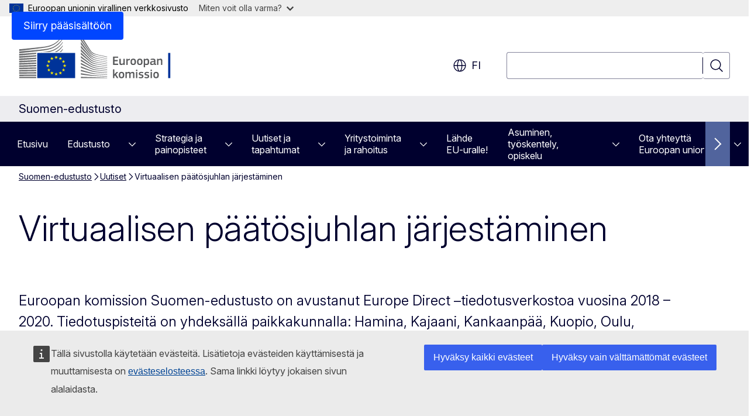

--- FILE ---
content_type: text/html; charset=UTF-8
request_url: https://finland.representation.ec.europa.eu/uutiset/virtuaalisen-paatosjuhlan-jarjestaminen-2020-11-02_fi
body_size: 16559
content:
<!DOCTYPE html>
<html lang="fi" dir="ltr" prefix="og: https://ogp.me/ns#">
  <head>
    <meta charset="utf-8" />
<meta name="description" content="Euroopan komission Suomen-edustusto on avustanut Europe Direct –tiedotusverkostoa vuosina 2018 – 2020. Tiedotuspisteitä on yhdeksällä paikkakunnalla:…" />
<meta name="keywords" content="diplomaattinen edustusto" />
<link rel="canonical" href="https://finland.representation.ec.europa.eu/uutiset/virtuaalisen-paatosjuhlan-jarjestaminen-2020-11-02_fi" />
<meta property="og:determiner" content="auto" />
<meta property="og:site_name" content="Suomen-edustusto" />
<meta property="og:type" content="website" />
<meta property="og:url" content="https://finland.representation.ec.europa.eu/uutiset/virtuaalisen-paatosjuhlan-jarjestaminen-2020-11-02_fi" />
<meta property="og:title" content="Virtuaalisen päätösjuhlan järjestäminen" />
<meta property="og:description" content="Euroopan komission Suomen-edustusto on avustanut Europe Direct –tiedotusverkostoa vuosina 2018 – 2020. Tiedotuspisteitä on yhdeksällä paikkakunnalla:…" />
<meta property="og:updated_time" content="2020-11-02T13:00:00+0100" />
<meta name="twitter:card" content="summary_large_image" />
<meta name="twitter:description" content="Euroopan komission Suomen-edustusto on avustanut Europe Direct –tiedotusverkostoa vuosina 2018 – 2020. Tiedotuspisteitä on yhdeksällä paikkakunnalla:…" />
<meta name="twitter:title" content="Virtuaalisen päätösjuhlan järjestäminen" />
<meta property="og:image" content="https://finland.representation.ec.europa.eu/profiles/contrib/ewcms/modules/ewcms_seo/assets/images/ec-socialmedia-fallback.png" />
<meta property="og:image:alt" content="Suomen-edustusto" />
<meta name="twitter:image" content="https://finland.representation.ec.europa.eu/profiles/contrib/ewcms/modules/ewcms_seo/assets/images/ec-socialmedia-fallback.png" />
<meta name="twitter:image:alt" content="Suomen-edustusto" />
<meta http-equiv="X-UA-Compatible" content="IE=edge,chrome=1" />
<meta name="Generator" content="Drupal 11 (https://www.drupal.org)" />
<meta name="MobileOptimized" content="width" />
<meta name="HandheldFriendly" content="true" />
<meta name="viewport" content="width=device-width, initial-scale=1.0" />
<script type="module" src="https://cdn.jsdelivr.net/npm/@duetds/date-picker@1.4.0/dist/duet/duet.esm.js"></script>
<script type="application/json">{"service":"preview","position":"before"}</script>
<script type="application/ld+json">{
    "@context": "https:\/\/schema.org",
    "@type": "BreadcrumbList",
    "itemListElement": [
        {
            "@type": "ListItem",
            "position": 1,
            "item": {
                "@id": "https:\/\/finland.representation.ec.europa.eu\/index_fi",
                "name": "Suomen-edustusto"
            }
        },
        {
            "@type": "ListItem",
            "position": 2,
            "item": {
                "@id": "https:\/\/finland.representation.ec.europa.eu\/uutiset_fi",
                "name": "Uutiset"
            }
        },
        {
            "@type": "ListItem",
            "position": 3,
            "item": {
                "@id": "https:\/\/finland.representation.ec.europa.eu\/uutiset\/virtuaalisen-paatosjuhlan-jarjestaminen-2020-11-02_fi",
                "name": "Virtuaalisen päätösjuhlan järjestäminen"
            }
        }
    ]
}</script>
<link rel="icon" href="/themes/contrib/oe_theme/images/favicons/ec/favicon.ico" type="image/vnd.microsoft.icon" />
<link rel="alternate" hreflang="fi" href="https://finland.representation.ec.europa.eu/uutiset/virtuaalisen-paatosjuhlan-jarjestaminen-2020-11-02_fi" />
<link rel="icon" href="/themes/contrib/oe_theme/images/favicons/ec/favicon.svg" type="image/svg+xml" />
<link rel="apple-touch-icon" href="/themes/contrib/oe_theme/images/favicons/ec/favicon.png" />

    <title>Virtuaalisen päätösjuhlan järjestäminen - Suomen-edustusto</title>
    <link rel="stylesheet" media="all" href="/sites/default/files/css/css_xGLAKmTMqDxh_sc_0PgL8KWxGLeNIDHGt1-2fVF6Rts.css?delta=0&amp;language=fi&amp;theme=ewcms_theme&amp;include=eJxFyUEKwDAIBdELBTySmPBphaohCiW3b7vqYt5mcA9LwidXxFU6W4DrhIFG2AyHF1_al6zNGP-dS71aTrE3J6nUw1vuLBh1STyraCR0" />
<link rel="stylesheet" media="all" href="/sites/default/files/css/css_nTWHSc7YTXF-7_eQhRMjwR1MgqjiZU0fTNdpq_SnDjU.css?delta=1&amp;language=fi&amp;theme=ewcms_theme&amp;include=eJxFyUEKwDAIBdELBTySmPBphaohCiW3b7vqYt5mcA9LwidXxFU6W4DrhIFG2AyHF1_al6zNGP-dS71aTrE3J6nUw1vuLBh1STyraCR0" />
<link rel="stylesheet" media="print" href="/sites/default/files/css/css_iXgBe70Asusa2dV-bb6liuCC3ksoXUmk4gHDhzHuNSw.css?delta=2&amp;language=fi&amp;theme=ewcms_theme&amp;include=eJxFyUEKwDAIBdELBTySmPBphaohCiW3b7vqYt5mcA9LwidXxFU6W4DrhIFG2AyHF1_al6zNGP-dS71aTrE3J6nUw1vuLBh1STyraCR0" />
<link rel="stylesheet" media="all" href="/sites/default/files/css/css_8b4VEJobsXBJ7WCUTJfYhgUpAMtqFVDFV9sZOrf7tKw.css?delta=3&amp;language=fi&amp;theme=ewcms_theme&amp;include=eJxFyUEKwDAIBdELBTySmPBphaohCiW3b7vqYt5mcA9LwidXxFU6W4DrhIFG2AyHF1_al6zNGP-dS71aTrE3J6nUw1vuLBh1STyraCR0" />
<link rel="stylesheet" media="print" href="/sites/default/files/css/css_KZYtkKd77FGTi_H6yLaRFzwbmgn5F3dtEhxLwL5us7M.css?delta=4&amp;language=fi&amp;theme=ewcms_theme&amp;include=eJxFyUEKwDAIBdELBTySmPBphaohCiW3b7vqYt5mcA9LwidXxFU6W4DrhIFG2AyHF1_al6zNGP-dS71aTrE3J6nUw1vuLBh1STyraCR0" />
<link rel="stylesheet" media="all" href="/sites/default/files/css/css_lXT3PEWtO0mBpy5nA4S_7UIHdPcVl_PMpKTTAWYUSSU.css?delta=5&amp;language=fi&amp;theme=ewcms_theme&amp;include=eJxFyUEKwDAIBdELBTySmPBphaohCiW3b7vqYt5mcA9LwidXxFU6W4DrhIFG2AyHF1_al6zNGP-dS71aTrE3J6nUw1vuLBh1STyraCR0" />
<link rel="stylesheet" media="print" href="/sites/default/files/css/css_qmm_e-VUcl1ZCnySGxxNHgOicpoxH26ddDinaUaZk_g.css?delta=6&amp;language=fi&amp;theme=ewcms_theme&amp;include=eJxFyUEKwDAIBdELBTySmPBphaohCiW3b7vqYt5mcA9LwidXxFU6W4DrhIFG2AyHF1_al6zNGP-dS71aTrE3J6nUw1vuLBh1STyraCR0" />

    
  </head>
  <body class="language-fi ecl-typography path-node page-node-type-oe-news">
          <a
  href="#main-content"
  class="ecl-link ecl-link--primary ecl-skip-link"
   id="skip-id"
>Siirry pääsisältöön</a>

        <div id="cck_here"></div>    <script type="application/json">{"utility":"globan","theme":"light","logo":true,"link":true,"mode":false}</script>

      <div class="dialog-off-canvas-main-canvas" data-off-canvas-main-canvas>
          <header
  class="ecl-site-header ecl-site-header-with-logo-l ecl-site-header--has-menu"
  data-ecl-auto-init="SiteHeader"
>
  
    <div class="ecl-site-header__header">
        <div class="ecl-site-header__inner">
      <div class="ecl-site-header__background">
        <div class="ecl-site-header__header">
          <div class="ecl-site-header__container ecl-container">
            <div class="ecl-site-header__top" data-ecl-site-header-top>
                    <a
    class="ecl-link ecl-link--standalone ecl-site-header__logo-link"
    href="https://commission.europa.eu/index_fi"
    aria-label="Etusivu - Euroopan komissio"
    data-aria-label-en="Home - European Commission"
  >
                                <picture
  class="ecl-picture ecl-site-header__picture"
   title="Euroopan&#x20;komissio"
><source 
                  srcset="/themes/contrib/oe_theme/dist/ec/images/logo/positive/logo-ec--fi.svg"
                          media="(min-width: 996px)"
                      ><img 
              class="ecl-site-header__logo-image ecl-site-header__logo-image--l"
              src="/themes/contrib/oe_theme/dist/ec/images/logo/logo-ec--mute.svg"
              alt="Euroopan komission logo"
          ></picture>  </a>


              <div class="ecl-site-header__action">
                  <div class="ecl-site-header__language"><a
    class="ecl-button ecl-button--tertiary ecl-button--neutral ecl-site-header__language-selector"
    href="https://finland.representation.ec.europa.eu/uutiset/virtuaalisen-paatosjuhlan-jarjestaminen-2020-11-02_fi"
    data-ecl-language-selector
    role="button"
    aria-label="Change language, current language is suomi - fi"
      aria-controls="language-list-overlay"
    ><span class="ecl-site-header__language-icon"><span 
  class="wt-icon--global ecl-icon ecl-icon--m ecl-site-header__icon ecl-icon--global"
  aria-hidden="false"
   title="fi" role="img"></span></span>fi</a><div class="ecl-site-header__language-container" id="language-list-overlay" hidden data-ecl-language-list-overlay aria-labelledby="ecl-site-header__language-title" role="dialog"><div class="ecl-site-header__language-header"><div
        class="ecl-site-header__language-title"
        id="ecl-site-header__language-title"
      >Select your language</div><button
  class="ecl-button ecl-button--tertiary ecl-button--neutral ecl-site-header__language-close ecl-button--icon-only"
  type="submit"
   data-ecl-language-list-close
><span class="ecl-button__container"><span class="ecl-button__label" data-ecl-label="true">Sulje</span><span 
  class="wt-icon--close ecl-icon ecl-icon--m ecl-button__icon ecl-icon--close"
  aria-hidden="true"
   data-ecl-icon></span></span></button></div><div
      class="ecl-site-header__language-content"
      data-ecl-language-list-content
    ><div class="ecl-site-header__language-category" data-ecl-language-list-eu><ul class="ecl-site-header__language-list" translate="no"><li class="ecl-site-header__language-item"><a
  href="https://finland.representation.ec.europa.eu/uutiset/virtuaalisen-paatosjuhlan-jarjestaminen-2020-11-02_bg"
  class="ecl-link ecl-link--standalone ecl-site-header__language-link"
   hreflang="bg"
><span class="ecl-site-header__language-link-code">bg</span><span class="ecl-site-header__language-link-label" lang="bg">български</span></a></li><li class="ecl-site-header__language-item"><a
  href="https://finland.representation.ec.europa.eu/uutiset/virtuaalisen-paatosjuhlan-jarjestaminen-2020-11-02_es"
  class="ecl-link ecl-link--standalone ecl-site-header__language-link"
   hreflang="es"
><span class="ecl-site-header__language-link-code">es</span><span class="ecl-site-header__language-link-label" lang="es">español</span></a></li><li class="ecl-site-header__language-item"><a
  href="https://finland.representation.ec.europa.eu/uutiset/virtuaalisen-paatosjuhlan-jarjestaminen-2020-11-02_cs"
  class="ecl-link ecl-link--standalone ecl-site-header__language-link"
   hreflang="cs"
><span class="ecl-site-header__language-link-code">cs</span><span class="ecl-site-header__language-link-label" lang="cs">čeština</span></a></li><li class="ecl-site-header__language-item"><a
  href="https://finland.representation.ec.europa.eu/uutiset/virtuaalisen-paatosjuhlan-jarjestaminen-2020-11-02_da"
  class="ecl-link ecl-link--standalone ecl-site-header__language-link"
   hreflang="da"
><span class="ecl-site-header__language-link-code">da</span><span class="ecl-site-header__language-link-label" lang="da">dansk</span></a></li><li class="ecl-site-header__language-item"><a
  href="https://finland.representation.ec.europa.eu/uutiset/virtuaalisen-paatosjuhlan-jarjestaminen-2020-11-02_de"
  class="ecl-link ecl-link--standalone ecl-site-header__language-link"
   hreflang="de"
><span class="ecl-site-header__language-link-code">de</span><span class="ecl-site-header__language-link-label" lang="de">Deutsch</span></a></li><li class="ecl-site-header__language-item"><a
  href="https://finland.representation.ec.europa.eu/uutiset/virtuaalisen-paatosjuhlan-jarjestaminen-2020-11-02_et"
  class="ecl-link ecl-link--standalone ecl-site-header__language-link"
   hreflang="et"
><span class="ecl-site-header__language-link-code">et</span><span class="ecl-site-header__language-link-label" lang="et">eesti</span></a></li><li class="ecl-site-header__language-item"><a
  href="https://finland.representation.ec.europa.eu/uutiset/virtuaalisen-paatosjuhlan-jarjestaminen-2020-11-02_el"
  class="ecl-link ecl-link--standalone ecl-site-header__language-link"
   hreflang="el"
><span class="ecl-site-header__language-link-code">el</span><span class="ecl-site-header__language-link-label" lang="el">ελληνικά</span></a></li><li class="ecl-site-header__language-item"><a
  href="https://finland.representation.ec.europa.eu/uutiset/virtuaalisen-paatosjuhlan-jarjestaminen-2020-11-02_en"
  class="ecl-link ecl-link--standalone ecl-site-header__language-link"
   hreflang="en"
><span class="ecl-site-header__language-link-code">en</span><span class="ecl-site-header__language-link-label" lang="en">English</span></a></li><li class="ecl-site-header__language-item"><a
  href="https://finland.representation.ec.europa.eu/uutiset/virtuaalisen-paatosjuhlan-jarjestaminen-2020-11-02_fr"
  class="ecl-link ecl-link--standalone ecl-site-header__language-link"
   hreflang="fr"
><span class="ecl-site-header__language-link-code">fr</span><span class="ecl-site-header__language-link-label" lang="fr">français</span></a></li><li class="ecl-site-header__language-item"><a
  href="https://finland.representation.ec.europa.eu/uutiset/virtuaalisen-paatosjuhlan-jarjestaminen-2020-11-02_ga"
  class="ecl-link ecl-link--standalone ecl-site-header__language-link"
   hreflang="ga"
><span class="ecl-site-header__language-link-code">ga</span><span class="ecl-site-header__language-link-label" lang="ga">Gaeilge</span></a></li><li class="ecl-site-header__language-item"><a
  href="https://finland.representation.ec.europa.eu/uutiset/virtuaalisen-paatosjuhlan-jarjestaminen-2020-11-02_hr"
  class="ecl-link ecl-link--standalone ecl-site-header__language-link"
   hreflang="hr"
><span class="ecl-site-header__language-link-code">hr</span><span class="ecl-site-header__language-link-label" lang="hr">hrvatski</span></a></li><li class="ecl-site-header__language-item"><a
  href="https://finland.representation.ec.europa.eu/uutiset/virtuaalisen-paatosjuhlan-jarjestaminen-2020-11-02_it"
  class="ecl-link ecl-link--standalone ecl-site-header__language-link"
   hreflang="it"
><span class="ecl-site-header__language-link-code">it</span><span class="ecl-site-header__language-link-label" lang="it">italiano</span></a></li><li class="ecl-site-header__language-item"><a
  href="https://finland.representation.ec.europa.eu/uutiset/virtuaalisen-paatosjuhlan-jarjestaminen-2020-11-02_lv"
  class="ecl-link ecl-link--standalone ecl-site-header__language-link"
   hreflang="lv"
><span class="ecl-site-header__language-link-code">lv</span><span class="ecl-site-header__language-link-label" lang="lv">latviešu</span></a></li><li class="ecl-site-header__language-item"><a
  href="https://finland.representation.ec.europa.eu/uutiset/virtuaalisen-paatosjuhlan-jarjestaminen-2020-11-02_lt"
  class="ecl-link ecl-link--standalone ecl-site-header__language-link"
   hreflang="lt"
><span class="ecl-site-header__language-link-code">lt</span><span class="ecl-site-header__language-link-label" lang="lt">lietuvių</span></a></li><li class="ecl-site-header__language-item"><a
  href="https://finland.representation.ec.europa.eu/uutiset/virtuaalisen-paatosjuhlan-jarjestaminen-2020-11-02_hu"
  class="ecl-link ecl-link--standalone ecl-site-header__language-link"
   hreflang="hu"
><span class="ecl-site-header__language-link-code">hu</span><span class="ecl-site-header__language-link-label" lang="hu">magyar</span></a></li><li class="ecl-site-header__language-item"><a
  href="https://finland.representation.ec.europa.eu/uutiset/virtuaalisen-paatosjuhlan-jarjestaminen-2020-11-02_mt"
  class="ecl-link ecl-link--standalone ecl-site-header__language-link"
   hreflang="mt"
><span class="ecl-site-header__language-link-code">mt</span><span class="ecl-site-header__language-link-label" lang="mt">Malti</span></a></li><li class="ecl-site-header__language-item"><a
  href="https://finland.representation.ec.europa.eu/uutiset/virtuaalisen-paatosjuhlan-jarjestaminen-2020-11-02_nl"
  class="ecl-link ecl-link--standalone ecl-site-header__language-link"
   hreflang="nl"
><span class="ecl-site-header__language-link-code">nl</span><span class="ecl-site-header__language-link-label" lang="nl">Nederlands</span></a></li><li class="ecl-site-header__language-item"><a
  href="https://finland.representation.ec.europa.eu/uutiset/virtuaalisen-paatosjuhlan-jarjestaminen-2020-11-02_pl"
  class="ecl-link ecl-link--standalone ecl-site-header__language-link"
   hreflang="pl"
><span class="ecl-site-header__language-link-code">pl</span><span class="ecl-site-header__language-link-label" lang="pl">polski</span></a></li><li class="ecl-site-header__language-item"><a
  href="https://finland.representation.ec.europa.eu/uutiset/virtuaalisen-paatosjuhlan-jarjestaminen-2020-11-02_pt"
  class="ecl-link ecl-link--standalone ecl-site-header__language-link"
   hreflang="pt"
><span class="ecl-site-header__language-link-code">pt</span><span class="ecl-site-header__language-link-label" lang="pt">português</span></a></li><li class="ecl-site-header__language-item"><a
  href="https://finland.representation.ec.europa.eu/uutiset/virtuaalisen-paatosjuhlan-jarjestaminen-2020-11-02_ro"
  class="ecl-link ecl-link--standalone ecl-site-header__language-link"
   hreflang="ro"
><span class="ecl-site-header__language-link-code">ro</span><span class="ecl-site-header__language-link-label" lang="ro">română</span></a></li><li class="ecl-site-header__language-item"><a
  href="https://finland.representation.ec.europa.eu/uutiset/virtuaalisen-paatosjuhlan-jarjestaminen-2020-11-02_sk"
  class="ecl-link ecl-link--standalone ecl-site-header__language-link"
   hreflang="sk"
><span class="ecl-site-header__language-link-code">sk</span><span class="ecl-site-header__language-link-label" lang="sk">slovenčina</span></a></li><li class="ecl-site-header__language-item"><a
  href="https://finland.representation.ec.europa.eu/uutiset/virtuaalisen-paatosjuhlan-jarjestaminen-2020-11-02_sl"
  class="ecl-link ecl-link--standalone ecl-site-header__language-link"
   hreflang="sl"
><span class="ecl-site-header__language-link-code">sl</span><span class="ecl-site-header__language-link-label" lang="sl">slovenščina</span></a></li><li class="ecl-site-header__language-item"><a
  href="https://finland.representation.ec.europa.eu/uutiset/virtuaalisen-paatosjuhlan-jarjestaminen-2020-11-02_fi"
  class="ecl-link ecl-link--standalone ecl-site-header__language-link ecl-site-header__language-link--active"
   hreflang="fi"
><span class="ecl-site-header__language-link-code">fi</span><span class="ecl-site-header__language-link-label" lang="fi">suomi</span></a></li><li class="ecl-site-header__language-item"><a
  href="https://finland.representation.ec.europa.eu/uutiset/virtuaalisen-paatosjuhlan-jarjestaminen-2020-11-02_sv"
  class="ecl-link ecl-link--standalone ecl-site-header__language-link"
   hreflang="sv"
><span class="ecl-site-header__language-link-code">sv</span><span class="ecl-site-header__language-link-label" lang="sv">svenska</span></a></li></ul></div></div></div></div>
<div class="ecl-site-header__search-container" role="search">
  <a
    class="ecl-button ecl-button--tertiary ecl-button--neutral ecl-site-header__search-toggle"
    href=""
    data-ecl-search-toggle="true"
    aria-controls=""
    aria-expanded="false"
  ><span 
  class="wt-icon--search ecl-icon ecl-icon--s ecl-site-header__icon ecl-icon--search"
  aria-hidden="true"
   role="img"></span></a>
  <script type="application/json">{"service":"search","version":"2.0","form":".ecl-search-form","filters":{"scope":{"sites":[{"selected":true,"name":"Suomen-edustusto","id":["comm-ewcms-finland"]}]}}}</script>
<form
  class="ecl-search-form ecl-site-header__search"
  role="search"
   class="oe-search-search-form" data-drupal-selector="oe-search-search-form" action="/uutiset/virtuaalisen-paatosjuhlan-jarjestaminen-2020-11-02_fi" method="post" id="oe-search-search-form" accept-charset="UTF-8" data-ecl-search-form
><div class="ecl-form-group"><label
                  for="edit-keys"
            id="edit-keys-label"
          class="ecl-form-label ecl-search-form__label"
    >Hae</label><input
      id="edit-keys"
      class="ecl-text-input ecl-text-input--m ecl-search-form__text-input form-search ecl-search-form__text-input"
      name="keys"
        type="search"
            
  ></div><button
  class="ecl-button ecl-button--tertiary ecl-search-form__button ecl-search-form__button ecl-button--icon-only"
  type="submit"
  
><span class="ecl-button__container"><span 
  class="wt-icon--search ecl-icon ecl-icon--m ecl-button__icon ecl-icon--search"
  aria-hidden="true"
   data-ecl-icon></span><span class="ecl-button__label" data-ecl-label="true">Hae</span></span></button><input autocomplete="off" data-drupal-selector="form-umsil1t9gtt7mrrez-kitsk4hrkuphqiz8bxbilvnzw" type="hidden" name="form_build_id" value="form-Umsil1t9gtt7mRREz_KiTSK4hrKUpHQiZ8bxbIlVnZw" /><input data-drupal-selector="edit-oe-search-search-form" type="hidden" name="form_id" value="oe_search_search_form" /></form>
  
</div>


              </div>
            </div>
          </div>
        </div>
      </div>
    </div>
  
  </div>
      <div>
    <div id="block-machinetranslation">
  
    
      <div class="ecl-lang-select-page ecl-u-pv-m ecl-u-d-none" id="etrans-block">
  <div class="ecl-container">
    <div class="webtools-etrans--wrapper">
      <div id="webtools-etrans"></div>
      <div class="webtools-etrans--message">
        <div
  class="ecl-notification ecl-notification--info"
  data-ecl-notification
  role="alert"
  data-ecl-auto-init="Notification"
><span 
  class="wt-icon--information ecl-icon ecl-icon--m ecl-notification__icon ecl-icon--information"
  aria-hidden="false"
  ></span><div class="ecl-notification__content"><div class="ecl-notification__description">&nbsp;</div></div></div>      </div>
    </div>
  </div>
</div>
<div class="ecl-lang-select-page ecl-u-pv-m ecl-u-d-none" id="no-etrans-block">
  <div class="ecl-container">
    <div class="webtools-etrans--wrapper">
      <div id="webtools-etrans"></div>
      <div class="webtools-etrans--message">
        <div
  class="ecl-notification ecl-notification--warning"
  data-ecl-notification
  role="alert"
  data-ecl-auto-init="Notification"
><span 
  class="wt-icon--information ecl-icon ecl-icon--m ecl-notification__icon ecl-icon--information"
  aria-hidden="false"
  ></span><div class="ecl-notification__content"><div class="ecl-notification__description">&nbsp;</div></div></div>      </div>
    </div>
  </div>
</div>

  </div>

  </div>

  
          <div class="ecl-site-header__banner">
      <div class="ecl-container">
                  <div class="ecl-site-header__site-name">Suomen-edustusto</div>
                      </div>
    </div>
      <div id="block-ewcms-theme-horizontal-menu">
  
    
      <div style="height: 0">&nbsp;</div><div class="ewcms-horizontal-menu">
      
                                                                                                                                              
                                                                                                                                                                
                                                                                                                                              
                                                                      
                
                                                                                                                                                                
                                                                      
          
      <nav
  class="ecl-menu"
  data-ecl-menu
  data-ecl-menu-max-lines="2"
  data-ecl-auto-init="Menu"
      data-ecl-menu-label-open="Menu"
        data-ecl-menu-label-close="Sulje"
    role="navigation" aria-label="Sivustovalikko"
><div class="ecl-menu__overlay"></div><div class="ecl-container ecl-menu__container"><button
  class="ecl-button ecl-button--tertiary ecl-button--neutral ecl-menu__open ecl-button--icon-only"
  type="button"
   data-ecl-menu-open aria-expanded="false"
><span class="ecl-button__container"><span 
  class="wt-icon--hamburger ecl-icon ecl-icon--m ecl-button__icon ecl-icon--hamburger"
  aria-hidden="true"
   data-ecl-icon></span><span 
  class="wt-icon--close ecl-icon ecl-icon--m ecl-button__icon ecl-icon--close"
  aria-hidden="true"
   data-ecl-icon></span><span class="ecl-button__label" data-ecl-label="true">Menu</span></span></button><section class="ecl-menu__inner" data-ecl-menu-inner aria-label="Menu"><header class="ecl-menu__inner-header"><button
  class="ecl-button ecl-button--tertiary ecl-menu__close ecl-button--icon-only"
  type="submit"
   data-ecl-menu-close
><span class="ecl-button__container"><span class="ecl-button__label" data-ecl-label="true">Sulje</span><span 
  class="wt-icon--close ecl-icon ecl-icon--m ecl-button__icon ecl-icon--close"
  aria-hidden="true"
   data-ecl-icon></span></span></button><div class="ecl-menu__title">Menu</div><button
  class="ecl-button ecl-button--tertiary ecl-menu__back"
  type="submit"
   data-ecl-menu-back
><span class="ecl-button__container"><span 
  class="wt-icon--corner-arrow ecl-icon ecl-icon--xs ecl-icon--rotate-270 ecl-button__icon ecl-icon--corner-arrow"
  aria-hidden="true"
   data-ecl-icon></span><span class="ecl-button__label" data-ecl-label="true">Back</span></span></button></header><button
  class="ecl-button ecl-button--tertiary ecl-menu__item ecl-menu__items-previous ecl-button--icon-only"
  type="button"
   data-ecl-menu-items-previous tabindex="-1"
><span class="ecl-button__container"><span 
  class="wt-icon--corner-arrow ecl-icon ecl-icon--s ecl-icon--rotate-270 ecl-button__icon ecl-icon--corner-arrow"
  aria-hidden="true"
   data-ecl-icon></span><span class="ecl-button__label" data-ecl-label="true">Previous items</span></span></button><button
  class="ecl-button ecl-button--tertiary ecl-menu__item ecl-menu__items-next ecl-button--icon-only"
  type="button"
   data-ecl-menu-items-next tabindex="-1"
><span class="ecl-button__container"><span 
  class="wt-icon--corner-arrow ecl-icon ecl-icon--s ecl-icon--rotate-90 ecl-button__icon ecl-icon--corner-arrow"
  aria-hidden="true"
   data-ecl-icon></span><span class="ecl-button__label" data-ecl-label="true">Next items</span></span></button><ul class="ecl-menu__list" data-ecl-menu-list><li class="ecl-menu__item" data-ecl-menu-item id="ecl-menu-item-ecl-menu-1347352031-0"><a
  href="/index_fi"
  class="ecl-link ecl-link--standalone ecl-menu__link"
   data-untranslated-label="Home" data-active-path="&#x2F;" data-ecl-menu-link id="ecl-menu-item-ecl-menu-1347352031-0-link"
>Etusivu</a></li><li class="ecl-menu__item ecl-menu__item--has-children" data-ecl-menu-item data-ecl-has-children aria-haspopup aria-expanded="false" id="ecl-menu-item-ecl-menu-1347352031-1"><a
  href="/edustusto_fi"
  class="ecl-link ecl-link--standalone ecl-menu__link"
   data-untranslated-label="Edustusto" data-active-path="&#x2F;node&#x2F;2022" data-ecl-menu-link id="ecl-menu-item-ecl-menu-1347352031-1-link"
>Edustusto</a><button
  class="ecl-button ecl-button--tertiary ecl-button--m ecl-button--neutral ecl-menu__button-caret"
  type="button"
   data-ecl-menu-caret aria-label="Avaa&#x20;alivalinnat" aria-describedby="ecl-menu-item-ecl-menu-1347352031-1-link" aria-expanded="false"
><span class="ecl-button__container"><span 
  class="wt-icon--corner-arrow ecl-icon ecl-icon--xs ecl-icon--rotate-180 ecl-button__icon ecl-icon--corner-arrow"
  aria-hidden="true"
   data-ecl-icon></span></span></button><div
    class="ecl-menu__mega"
    data-ecl-menu-mega
  ><ul class="ecl-menu__sublist"><li
        class="ecl-menu__subitem"
        data-ecl-menu-subitem
      ><a
  href="/edustusto/tehtavamme_fi"
  class="ecl-link ecl-link--standalone ecl-menu__sublink"
   data-untranslated-label="Teht&#x00E4;v&#x00E4;mme" data-active-path="&#x2F;node&#x2F;2023"
>Tehtävämme</a></li><li
        class="ecl-menu__subitem"
        data-ecl-menu-subitem
      ><a
  href="/edustusto/henkilokunta_fi"
  class="ecl-link ecl-link--standalone ecl-menu__sublink"
   data-untranslated-label="Henkil&#x00F6;kunta" data-active-path="&#x2F;node&#x2F;2024"
>Henkilökunta</a></li><li
        class="ecl-menu__subitem"
        data-ecl-menu-subitem
      ><a
  href="/edustusto/yhteystiedot_fi"
  class="ecl-link ecl-link--standalone ecl-menu__sublink"
   data-untranslated-label="Yhteystiedot" data-active-path="&#x2F;node&#x2F;2025"
>Yhteystiedot</a></li><li
        class="ecl-menu__subitem"
        data-ecl-menu-subitem
      ><a
  href="/edustusto/eurooppasali_fi"
  class="ecl-link ecl-link--standalone ecl-menu__sublink"
   data-untranslated-label="Eurooppasali" data-active-path="&#x2F;node&#x2F;2026"
>Eurooppasali</a></li><li
        class="ecl-menu__subitem"
        data-ecl-menu-subitem
      ><a
  href="/edustusto/euoodi_fi"
  class="ecl-link ecl-link--standalone ecl-menu__sublink"
   data-untranslated-label="EU&#x40;Oodi" data-active-path="&#x2F;node&#x2F;2060"
>EU@Oodi</a></li><li
        class="ecl-menu__subitem"
        data-ecl-menu-subitem
      ><a
  href="/edustusto/suomi-eussa_fi"
  class="ecl-link ecl-link--standalone ecl-menu__sublink"
   data-untranslated-label="Suomi&#x20;EU&#x3A;ssa" data-active-path="&#x2F;node&#x2F;2028"
>Suomi EU:ssa</a></li><li
        class="ecl-menu__subitem"
        data-ecl-menu-subitem
      ><a
  href="/edustusto/perustietoa-eusta_fi"
  class="ecl-link ecl-link--standalone ecl-menu__sublink"
   data-untranslated-label="Perustietoa&#x20;EU&#x3A;sta" data-active-path="&#x2F;node&#x2F;2029"
>Perustietoa EU:sta</a></li><li class="ecl-menu__subitem ecl-menu__see-all"><a
  href="/edustusto_fi"
  class="ecl-link ecl-link--standalone ecl-link--icon ecl-menu__sublink"
  
><span 
      class="ecl-link__label">Katso kaikki</span><span 
  class="wt-icon--arrow-left ecl-icon ecl-icon--xs ecl-icon--rotate-180 ecl-link__icon ecl-icon--arrow-left"
  aria-hidden="true"
  ></span></a></li></ul></div></li><li class="ecl-menu__item ecl-menu__item--has-children" data-ecl-menu-item data-ecl-has-children aria-haspopup aria-expanded="false" id="ecl-menu-item-ecl-menu-1347352031-2"><a
  href="/strategia-ja-painopisteet_fi"
  class="ecl-link ecl-link--standalone ecl-menu__link"
   data-untranslated-label="Strategia&#x20;ja&#x20;painopisteet" data-active-path="&#x2F;node&#x2F;2030" data-ecl-menu-link id="ecl-menu-item-ecl-menu-1347352031-2-link"
>Strategia ja painopisteet</a><button
  class="ecl-button ecl-button--tertiary ecl-button--m ecl-button--neutral ecl-menu__button-caret"
  type="button"
   data-ecl-menu-caret aria-label="Avaa&#x20;alivalinnat" aria-describedby="ecl-menu-item-ecl-menu-1347352031-2-link" aria-expanded="false"
><span class="ecl-button__container"><span 
  class="wt-icon--corner-arrow ecl-icon ecl-icon--xs ecl-icon--rotate-180 ecl-button__icon ecl-icon--corner-arrow"
  aria-hidden="true"
   data-ecl-icon></span></span></button><div
    class="ecl-menu__mega"
    data-ecl-menu-mega
  ><ul class="ecl-menu__sublist"><li
        class="ecl-menu__subitem"
        data-ecl-menu-subitem
      ><a
  href="/strategia-ja-painopisteet/euroopan-komission-painopisteet-vuosille-2024-2029_fi"
  class="ecl-link ecl-link--standalone ecl-menu__sublink"
   data-untranslated-label="Euroopan&#x20;komission&#x20;painopisteet&#x20;vuosille&#x20;2024&#x20;&#x2013;2029" data-active-path="&#x2F;node&#x2F;2031"
>Euroopan komission painopisteet vuosille 2024 –2029</a></li><li
        class="ecl-menu__subitem"
        data-ecl-menu-subitem
      ><a
  href="/strategia-ja-painopisteet/eun-elpymissuunnitelma_fi"
  class="ecl-link ecl-link--standalone ecl-menu__sublink"
   data-untranslated-label="EU&#x3A;n&#x20;elpymissuunnitelma" data-active-path="&#x2F;node&#x2F;2032"
>EU:n elpymissuunnitelma</a></li><li
        class="ecl-menu__subitem"
        data-ecl-menu-subitem
      ><a
  href="/strategia-ja-painopisteet/eun-keskeiset-politiikat-ja-suomi_fi"
  class="ecl-link ecl-link--standalone ecl-menu__sublink"
   data-untranslated-label="EU&#x3A;n&#x20;keskeiset&#x20;politiikat&#x20;ja&#x20;Suomi" data-active-path="&#x2F;node&#x2F;2033"
>EU:n keskeiset politiikat ja Suomi</a></li><li
        class="ecl-menu__subitem"
        data-ecl-menu-subitem
      ><a
  href="/strategia-ja-painopisteet/eun-talousarvio-ja-suomi_fi"
  class="ecl-link ecl-link--standalone ecl-menu__sublink"
   data-untranslated-label="EU&#x3A;n&#x20;talousarvio&#x20;ja&#x20;Suomi" data-active-path="&#x2F;node&#x2F;2034"
>EU:n talousarvio ja Suomi</a></li><li
        class="ecl-menu__subitem"
        data-ecl-menu-subitem
      ><a
  href="/strategia-ja-painopisteet/eu-rahoitteisia-hankkeita-suomessa_fi"
  class="ecl-link ecl-link--standalone ecl-menu__sublink"
   data-untranslated-label="EU-rahoitteisia&#x20;hankkeita&#x20;Suomessa" data-active-path="&#x2F;node&#x2F;2035"
>EU-rahoitteisia hankkeita Suomessa</a></li><li
        class="ecl-menu__subitem"
        data-ecl-menu-subitem
      ><a
  href="/strategia-ja-painopisteet/eu-mukana-arjessa_fi"
  class="ecl-link ecl-link--standalone ecl-menu__sublink"
   data-untranslated-label="EU&#x20;&#x2013;&#x20;mukana&#x20;arjessa" data-active-path="&#x2F;node&#x2F;3001"
>EU – mukana arjessa</a></li><li
        class="ecl-menu__subitem"
        data-ecl-menu-subitem
      ><a
  href="/strategia-ja-painopisteet/aamukahvilla-komissiossa-sana-vapaa_fi"
  class="ecl-link ecl-link--standalone ecl-menu__sublink"
   data-untranslated-label="Aamukahvilla&#x20;komissiossa&#x20;&#x2013;&#x20;sana&#x20;on&#x20;vapaa&#x21;&#x20;" data-active-path="&#x2F;node&#x2F;3195"
>Aamukahvilla komissiossa – sana on vapaa! </a></li><li
        class="ecl-menu__subitem"
        data-ecl-menu-subitem
      ><a
  href="/strategia-ja-painopisteet/suomi-30-vuotta-eun-jasenena_fi"
  class="ecl-link ecl-link--standalone ecl-menu__sublink"
   data-untranslated-label="Suomi&#x20;30&#x20;vuotta&#x20;EU&#x3A;n&#x20;j&#x00E4;senen&#x00E4;" data-active-path="&#x2F;node&#x2F;3261"
>Suomi 30 vuotta EU:n jäsenenä</a></li><li class="ecl-menu__subitem ecl-menu__see-all"><a
  href="/strategia-ja-painopisteet_fi"
  class="ecl-link ecl-link--standalone ecl-link--icon ecl-menu__sublink"
  
><span 
      class="ecl-link__label">Katso kaikki</span><span 
  class="wt-icon--arrow-left ecl-icon ecl-icon--xs ecl-icon--rotate-180 ecl-link__icon ecl-icon--arrow-left"
  aria-hidden="true"
  ></span></a></li></ul></div></li><li class="ecl-menu__item ecl-menu__item--has-children" data-ecl-menu-item data-ecl-has-children aria-haspopup aria-expanded="false" id="ecl-menu-item-ecl-menu-1347352031-3"><a
  href="/uutiset-ja-tapahtumat_fi"
  class="ecl-link ecl-link--standalone ecl-menu__link"
   data-untranslated-label="Uutiset&#x20;ja&#x20;tapahtumat" data-active-path="&#x2F;node&#x2F;2036" data-ecl-menu-link id="ecl-menu-item-ecl-menu-1347352031-3-link"
>Uutiset ja tapahtumat</a><button
  class="ecl-button ecl-button--tertiary ecl-button--m ecl-button--neutral ecl-menu__button-caret"
  type="button"
   data-ecl-menu-caret aria-label="Avaa&#x20;alivalinnat" aria-describedby="ecl-menu-item-ecl-menu-1347352031-3-link" aria-expanded="false"
><span class="ecl-button__container"><span 
  class="wt-icon--corner-arrow ecl-icon ecl-icon--xs ecl-icon--rotate-180 ecl-button__icon ecl-icon--corner-arrow"
  aria-hidden="true"
   data-ecl-icon></span></span></button><div
    class="ecl-menu__mega"
    data-ecl-menu-mega
  ><ul class="ecl-menu__sublist"><li
        class="ecl-menu__subitem"
        data-ecl-menu-subitem
      ><a
  href="/uutiset-ja-tapahtumat/uutiset_fi"
  class="ecl-link ecl-link--standalone ecl-menu__sublink"
   data-untranslated-label="Uutiset" data-active-path="&#x2F;node&#x2F;2037"
>Uutiset</a></li><li
        class="ecl-menu__subitem"
        data-ecl-menu-subitem
      ><a
  href="/uutiset-ja-tapahtumat/tapahtumat_fi"
  class="ecl-link ecl-link--standalone ecl-menu__sublink"
   data-untranslated-label="Tapahtumat" data-active-path="&#x2F;node&#x2F;2038"
>Tapahtumat</a></li><li
        class="ecl-menu__subitem"
        data-ecl-menu-subitem
      ><a
  href="/uutiset-ja-tapahtumat/mediapalvelut_fi"
  class="ecl-link ecl-link--standalone ecl-menu__sublink"
   data-untranslated-label="Mediapalvelut" data-active-path="&#x2F;node&#x2F;2039"
>Mediapalvelut</a></li><li
        class="ecl-menu__subitem"
        data-ecl-menu-subitem
      ><a
  href="/uutiset-ja-tapahtumat/tiedonmanipuloinnin-torjunta_fi"
  class="ecl-link ecl-link--standalone ecl-menu__sublink"
   data-untranslated-label="Tiedonmanipuloinnin&#x20;torjunta" data-active-path="&#x2F;node&#x2F;2040"
>Tiedonmanipuloinnin torjunta</a></li><li
        class="ecl-menu__subitem"
        data-ecl-menu-subitem
      ><a
  href="/uutiset-ja-tapahtumat/julkaisut_fi"
  class="ecl-link ecl-link--standalone ecl-menu__sublink"
   data-untranslated-label="Julkaisut" data-active-path="&#x2F;node&#x2F;2041"
>Julkaisut</a></li><li
        class="ecl-menu__subitem"
        data-ecl-menu-subitem
      ><a
  href="/uutiset-ja-tapahtumat/uutiskirje_fi"
  class="ecl-link ecl-link--standalone ecl-menu__sublink"
   data-untranslated-label="Uutiskirje" data-active-path="&#x2F;node&#x2F;2086"
>Uutiskirje</a></li><li
        class="ecl-menu__subitem"
        data-ecl-menu-subitem
      ><a
  href="/uutiset-ja-tapahtumat/edustuston-kuulumisia_fi"
  class="ecl-link ecl-link--standalone ecl-menu__sublink"
   data-untranslated-label="Edustuston&#x20;kuulumisia" data-active-path="&#x2F;node&#x2F;2097"
>Edustuston kuulumisia</a></li><li class="ecl-menu__subitem ecl-menu__see-all"><a
  href="/uutiset-ja-tapahtumat_fi"
  class="ecl-link ecl-link--standalone ecl-link--icon ecl-menu__sublink"
  
><span 
      class="ecl-link__label">Katso kaikki</span><span 
  class="wt-icon--arrow-left ecl-icon ecl-icon--xs ecl-icon--rotate-180 ecl-link__icon ecl-icon--arrow-left"
  aria-hidden="true"
  ></span></a></li></ul></div></li><li class="ecl-menu__item ecl-menu__item--has-children" data-ecl-menu-item data-ecl-has-children aria-haspopup aria-expanded="false" id="ecl-menu-item-ecl-menu-1347352031-4"><a
  href="/yritystoiminta-ja-rahoitus_fi"
  class="ecl-link ecl-link--standalone ecl-menu__link"
   data-untranslated-label="Yritystoiminta&#x20;ja&#x20;rahoitus" data-active-path="&#x2F;node&#x2F;2043" data-ecl-menu-link id="ecl-menu-item-ecl-menu-1347352031-4-link"
>Yritystoiminta ja rahoitus</a><button
  class="ecl-button ecl-button--tertiary ecl-button--m ecl-button--neutral ecl-menu__button-caret"
  type="button"
   data-ecl-menu-caret aria-label="Avaa&#x20;alivalinnat" aria-describedby="ecl-menu-item-ecl-menu-1347352031-4-link" aria-expanded="false"
><span class="ecl-button__container"><span 
  class="wt-icon--corner-arrow ecl-icon ecl-icon--xs ecl-icon--rotate-180 ecl-button__icon ecl-icon--corner-arrow"
  aria-hidden="true"
   data-ecl-icon></span></span></button><div
    class="ecl-menu__mega"
    data-ecl-menu-mega
  ><ul class="ecl-menu__sublist"><li
        class="ecl-menu__subitem"
        data-ecl-menu-subitem
      ><a
  href="/yritystoiminta-ja-rahoitus/yritystoiminta-eussa_fi"
  class="ecl-link ecl-link--standalone ecl-menu__sublink"
   data-untranslated-label="Yritystoiminta&#x20;EU&#x3A;ssa" data-active-path="&#x2F;node&#x2F;2044"
>Yritystoiminta EU:ssa</a></li><li
        class="ecl-menu__subitem"
        data-ecl-menu-subitem
      ><a
  href="/yritystoiminta-ja-rahoitus/rahoitus-ja-avustukset_fi"
  class="ecl-link ecl-link--standalone ecl-menu__sublink"
   data-untranslated-label="Rahoitus&#x20;ja&#x20;avustukset" data-active-path="&#x2F;node&#x2F;2045"
>Rahoitus ja avustukset</a></li><li
        class="ecl-menu__subitem"
        data-ecl-menu-subitem
      ><a
  href="/yritystoiminta-ja-rahoitus/tarjouskilpailut-ja-hankintasopimukset_fi"
  class="ecl-link ecl-link--standalone ecl-menu__sublink"
   data-untranslated-label="Tarjouskilpailut&#x20;ja&#x20;hankintasopimukset" data-active-path="&#x2F;node&#x2F;2046"
>Tarjouskilpailut ja hankintasopimukset</a></li><li class="ecl-menu__subitem ecl-menu__see-all"><a
  href="/yritystoiminta-ja-rahoitus_fi"
  class="ecl-link ecl-link--standalone ecl-link--icon ecl-menu__sublink"
  
><span 
      class="ecl-link__label">Katso kaikki</span><span 
  class="wt-icon--arrow-left ecl-icon ecl-icon--xs ecl-icon--rotate-180 ecl-link__icon ecl-icon--arrow-left"
  aria-hidden="true"
  ></span></a></li></ul></div></li><li class="ecl-menu__item" data-ecl-menu-item id="ecl-menu-item-ecl-menu-1347352031-5"><a
  href="/lahde-eu-uralle_fi"
  class="ecl-link ecl-link--standalone ecl-menu__link"
   data-untranslated-label="L&#x00E4;hde&#x20;EU-uralle&#x21;" data-active-path="&#x2F;node&#x2F;2052" data-ecl-menu-link id="ecl-menu-item-ecl-menu-1347352031-5-link"
>Lähde EU-uralle!</a></li><li class="ecl-menu__item ecl-menu__item--has-children" data-ecl-menu-item data-ecl-has-children aria-haspopup aria-expanded="false" id="ecl-menu-item-ecl-menu-1347352031-6"><a
  href="/asuminen-tyoskentely-opiskelu_fi"
  class="ecl-link ecl-link--standalone ecl-menu__link"
   data-untranslated-label="Asuminen,&#x20;ty&#x00F6;skentely,&#x20;opiskelu" data-active-path="&#x2F;node&#x2F;2047" data-ecl-menu-link id="ecl-menu-item-ecl-menu-1347352031-6-link"
>Asuminen, työskentely, opiskelu</a><button
  class="ecl-button ecl-button--tertiary ecl-button--m ecl-button--neutral ecl-menu__button-caret"
  type="button"
   data-ecl-menu-caret aria-label="Avaa&#x20;alivalinnat" aria-describedby="ecl-menu-item-ecl-menu-1347352031-6-link" aria-expanded="false"
><span class="ecl-button__container"><span 
  class="wt-icon--corner-arrow ecl-icon ecl-icon--xs ecl-icon--rotate-180 ecl-button__icon ecl-icon--corner-arrow"
  aria-hidden="true"
   data-ecl-icon></span></span></button><div
    class="ecl-menu__mega"
    data-ecl-menu-mega
  ><ul class="ecl-menu__sublist"><li
        class="ecl-menu__subitem"
        data-ecl-menu-subitem
      ><a
  href="/asuminen-tyoskentely-opiskelu/euroopan-kielten-paiva_fi"
  class="ecl-link ecl-link--standalone ecl-menu__sublink"
   data-untranslated-label="Euroopan&#x20;kielten&#x20;p&#x00E4;iv&#x00E4;" data-active-path="&#x2F;node&#x2F;3337"
>Euroopan kielten päivä</a></li><li
        class="ecl-menu__subitem"
        data-ecl-menu-subitem
      ><a
  href="/asuminen-tyoskentely-opiskelu/oikeutesi_fi"
  class="ecl-link ecl-link--standalone ecl-menu__sublink"
   data-untranslated-label="Oikeutesi" data-active-path="&#x2F;node&#x2F;2048"
>Oikeutesi</a></li><li
        class="ecl-menu__subitem"
        data-ecl-menu-subitem
      ><a
  href="/asuminen-tyoskentely-opiskelu/kerro-mielipiteesi_fi"
  class="ecl-link ecl-link--standalone ecl-menu__sublink"
   data-untranslated-label="Kerro&#x20;mielipiteesi" data-active-path="&#x2F;node&#x2F;2049"
>Kerro mielipiteesi</a></li><li
        class="ecl-menu__subitem"
        data-ecl-menu-subitem
      ><a
  href="/asuminen-tyoskentely-opiskelu/asuminen-eu-maassa_fi"
  class="ecl-link ecl-link--standalone ecl-menu__sublink"
   data-untranslated-label="Asuminen&#x20;EU-maassa" data-active-path="&#x2F;node&#x2F;2050"
>Asuminen EU-maassa</a></li><li
        class="ecl-menu__subitem"
        data-ecl-menu-subitem
      ><a
  href="/asuminen-tyoskentely-opiskelu/tyoskentely-eu-maassa_fi"
  class="ecl-link ecl-link--standalone ecl-menu__sublink"
   data-untranslated-label="Ty&#x00F6;skentely&#x20;EU-maassa" data-active-path="&#x2F;node&#x2F;2051"
>Työskentely EU-maassa</a></li><li
        class="ecl-menu__subitem"
        data-ecl-menu-subitem
      ><a
  href="/asuminen-tyoskentely-opiskelu/opiskelu-opetus-harjoittelut_fi"
  class="ecl-link ecl-link--standalone ecl-menu__sublink"
   data-untranslated-label="Opiskelu,&#x20;opetus,&#x20;harjoittelut" data-active-path="&#x2F;node&#x2F;2053"
>Opiskelu, opetus, harjoittelut</a></li><li
        class="ecl-menu__subitem"
        data-ecl-menu-subitem
      ><a
  href="/asuminen-tyoskentely-opiskelu/kielet_fi"
  class="ecl-link ecl-link--standalone ecl-menu__sublink"
   data-untranslated-label="Kielet" data-active-path="&#x2F;node&#x2F;2094"
>Kielet</a></li><li
        class="ecl-menu__subitem"
        data-ecl-menu-subitem
      ><a
  href="/asuminen-tyoskentely-opiskelu/eu-tarvitsee-suomalaisia-osaajia_fi"
  class="ecl-link ecl-link--standalone ecl-menu__sublink"
   data-untranslated-label="EU&#x20;tarvitsee&#x20;suomalaisia&#x20;osaajia" data-active-path="&#x2F;node&#x2F;2848"
>EU tarvitsee suomalaisia osaajia</a></li><li class="ecl-menu__subitem ecl-menu__see-all"><a
  href="/asuminen-tyoskentely-opiskelu_fi"
  class="ecl-link ecl-link--standalone ecl-link--icon ecl-menu__sublink"
  
><span 
      class="ecl-link__label">Katso kaikki</span><span 
  class="wt-icon--arrow-left ecl-icon ecl-icon--xs ecl-icon--rotate-180 ecl-link__icon ecl-icon--arrow-left"
  aria-hidden="true"
  ></span></a></li></ul></div></li><li class="ecl-menu__item ecl-menu__item--has-children" data-ecl-menu-item data-ecl-has-children aria-haspopup aria-expanded="false" id="ecl-menu-item-ecl-menu-1347352031-7"><a
  href="/ota-yhteytta-euroopan-unioniin_fi"
  class="ecl-link ecl-link--standalone ecl-menu__link"
   data-untranslated-label="Ota&#x20;yhteytt&#x00E4;&#x20;Euroopan&#x20;unioniin" data-active-path="&#x2F;node&#x2F;2054" data-ecl-menu-link id="ecl-menu-item-ecl-menu-1347352031-7-link"
>Ota yhteyttä Euroopan unioniin</a><button
  class="ecl-button ecl-button--tertiary ecl-button--m ecl-button--neutral ecl-menu__button-caret"
  type="button"
   data-ecl-menu-caret aria-label="Avaa&#x20;alivalinnat" aria-describedby="ecl-menu-item-ecl-menu-1347352031-7-link" aria-expanded="false"
><span class="ecl-button__container"><span 
  class="wt-icon--corner-arrow ecl-icon ecl-icon--xs ecl-icon--rotate-180 ecl-button__icon ecl-icon--corner-arrow"
  aria-hidden="true"
   data-ecl-icon></span></span></button><div
    class="ecl-menu__mega"
    data-ecl-menu-mega
  ><ul class="ecl-menu__sublist"><li
        class="ecl-menu__subitem"
        data-ecl-menu-subitem
      ><a
  href="/ota-yhteytta-euroopan-unioniin/yhteystiedot-suomessa_fi"
  class="ecl-link ecl-link--standalone ecl-menu__sublink"
   data-untranslated-label="Yhteystiedot&#x20;Suomessa" data-active-path="&#x2F;node&#x2F;2055"
>Yhteystiedot Suomessa</a></li><li
        class="ecl-menu__subitem"
        data-ecl-menu-subitem
      ><a
  href="/ota-yhteytta-euroopan-unioniin/yhteystiedot-eu-maissa_fi"
  class="ecl-link ecl-link--standalone ecl-menu__sublink"
   data-untranslated-label="Yhteystiedot&#x20;EU-maissa" data-active-path="&#x2F;node&#x2F;2056"
>Yhteystiedot EU-maissa</a></li><li
        class="ecl-menu__subitem"
        data-ecl-menu-subitem
      ><a
  href="/ota-yhteytta-euroopan-unioniin/ongelmia-tai-huomautettavaa_fi"
  class="ecl-link ecl-link--standalone ecl-menu__sublink"
   data-untranslated-label="Ongelmia&#x20;tai&#x20;huomautettavaa" data-active-path="&#x2F;node&#x2F;2057"
>Ongelmia tai huomautettavaa</a></li><li class="ecl-menu__subitem ecl-menu__see-all"><a
  href="/ota-yhteytta-euroopan-unioniin_fi"
  class="ecl-link ecl-link--standalone ecl-link--icon ecl-menu__sublink"
  
><span 
      class="ecl-link__label">Katso kaikki</span><span 
  class="wt-icon--arrow-left ecl-icon ecl-icon--xs ecl-icon--rotate-180 ecl-link__icon ecl-icon--arrow-left"
  aria-hidden="true"
  ></span></a></li></ul></div></li></ul></section></div></nav>

</div>

  </div>



</header>

            <div class="ecl-u-mb-2xl" id="block-ewcms-theme-page-header">
  
    
      
            
  


<div
  class="ecl-page-header"
  
><div class="ecl-container ecl-page-header__container"><nav
  class="ecl-breadcrumb ecl-page-header__breadcrumb"
   aria-label="Olet&#x20;t&#x00E4;ss&#x00E4;&#x3A;" aria-label="" data-ecl-breadcrumb="true"
><ol class="ecl-breadcrumb__container"><li class="ecl-breadcrumb__segment" data-ecl-breadcrumb-item="static"><a
  href="/index_fi"
  class="ecl-link ecl-breadcrumb__link"
  
>Suomen-edustusto</a><span 
  class="wt-icon--corner-arrow ecl-icon ecl-icon--fluid ecl-breadcrumb__icon ecl-icon--corner-arrow"
  aria-hidden="true"
   role="presentation"></span></li><li class="ecl-breadcrumb__segment" data-ecl-breadcrumb-item="static"><a
  href="/uutiset_fi"
  class="ecl-link ecl-breadcrumb__link"
  
>Uutiset</a><span 
  class="wt-icon--corner-arrow ecl-icon ecl-icon--fluid ecl-breadcrumb__icon ecl-icon--corner-arrow"
  aria-hidden="true"
   role="presentation"></span></li><li class="ecl-breadcrumb__segment ecl-breadcrumb__current-page" data-ecl-breadcrumb-item="static" aria-current="page"><span>Virtuaalisen päätösjuhlan järjestäminen</span></li></ol></nav><h1 class="ecl-page-header__title"><span>Virtuaalisen päätösjuhlan järjestäminen</span></h1><div class="ecl-page-header__description-container"><p class="ecl-page-header__description">Euroopan komission Suomen-edustusto on avustanut Europe Direct –tiedotusverkostoa vuosina 2018 – 2020. Tiedotuspisteitä on yhdeksällä paikkakunnalla: Hamina, Kajaani, Kankaanpää, Kuopio, Oulu, Nivala, Seinäjoki, Turku ja Valkeakoski. Uusi vastaava...
</p></div><ul class="ecl-page-header__meta"><li class="ecl-page-header__meta-item">Uutisartikkeli</li><li class="ecl-page-header__meta-item">2. marraskuuta 2020</li><li class="ecl-page-header__meta-item">Suomen-edustusto</li><li class="ecl-page-header__meta-item">Arvioitu lukuaika: 1 min</li></ul></div></div>
  </div>


  

  <main class="ecl-u-pb-xl" id="main-content" data-inpage-navigation-source-area="h2.ecl-u-type-heading-2, div.ecl-featured-item__heading">
    <div class="ecl-container">
      <div class="ecl-row">
        <div class="ecl-col-s-12 ewcms-top-sidebar">
            <div>
    <div data-drupal-messages-fallback class="hidden"></div>
  </div>

        </div>
      </div>
      <div class="ecl-row">
        <div class="ecl-col-s-12">
                      <div id="block-ewcms-theme-main-page-content" data-inpage-navigation-source-area="h2, div.ecl-featured-item__heading" class="ecl-u-mb-l">
  
    
      <article dir="ltr">

  
    

  
  <div>
    <div class="ecl"><p>Koronatilanteen jatkuvasti muuttuessa sekä useiden organisaatioiden matkustusrajoituksista johtuen tilaisuus on tarkoitus pitää täysin virtuaalisena maaliskuussa 2021 (päivä tarkentuu myöhemmin) ja virka-aikaan noin 2 tuntia maksimissaan. Tilaisuuteen osallistuu maksimissaan 50 henkilöä. Tilaisuudessa on tarkoitus käyttää kiitospuheenvuoroja ja kerätä kommentteja ja palautetta verkostojen vetäjiltä, luonteeltaan tilaisuus saa olla rento. Vaikka tilaisuus on täysin virtuaalinen, haluaisimme että siitä jäisi mukava muisto verkoston jäsenille.</p>
<p>Ehdotuksessa ja tarjouksessa tulisi olla seuraavaa:</p>
<p>- 50 kpl sinistä hupparia, missä EU:n tähdet toimitettuna yllä mainituille paikkakunnille. 25 kpl huppareista toimitettuna edustustoon Malminkatu 16 ennen virtuaalitilaisuutta</p>
<p>- Maksimissaan 35 säilyvää ”herkkulaatikkoa” ml. alkoholiton juoma, jolla voi kilistellä. Toimitettuna yllä mainituille paikkakunnille (2-3 per paikkakunta) ja loput pääkaupunkiseudulle. Tarkoitus on, että herkkuja voi syödä virtuaalitilaisuuden aikana.</p>
<p>- Alusta, missä tilaisuus pidetään. Alustan täytyy ehdottomasti olla sellainen, missä mitään ei tarvitse ladata (toimia selaimella) ja sitä pitää pystyä testaamaan etukäteen edustuston ja yhden vieraan kanssa etukäteen. Alustan olisi hyvä olla visuaalisesti kiva.</p>
<p>- Tarvittavat etäsuunnittelupalaverit edustuston kanssa.</p>
<p>(Huppareiden ja herkkulaatikoiden toimitus kotiovelle)</p>
<p>Mikäli pandemian tai muun sellaisen johdosta tilaisuus joudutaan perumaan Euroopan komission Suomen-edustusto maksaa vain siihen asti suoritetuista palveluista.</p>
<p>Tarjous toimitetaan<strong> </strong>sähköpostitse osoitteeseen<a><span class="spamspan"><span class="u">COMM-REP-FI-TENDER</span><img class="spamspan-image" alt="at" src="/modules/contrib/spamspan/image.gif"><span class="d">ec<span class="o"> [dot] </span>europa<span class="o"> [dot] </span>eu</span></span></a> mahdollisimman pian <strong>viimeistään ti 10.11.2020</strong>.</p>
<p>Tarjouskilpailun ratkaisuperuste on halvin hinta.</p>
<p>Tarjouksessa tulee olla palvelun <strong>kokonaishinta sekä eritellyt hinnat</strong> (ml. mahdollinen laskutuslisä) sekä ilman arvonlisäveroa ja arvonlisäveron kanssa.</p>
<p>Maksuehto 30 päivää netto.</p>
<p>Tarvittaessa saatte lisätietoja lähettämällä sähköpostin yllämainittuun sähköpostiosoitteeseen.</p></div>
                                    <div id="news-details" class="ecl-u-mt-3xl">
    <h2 class="ecl-u-type-heading-2">Tiedot</h2>
    <div class="ecl-u-mb-s">
        <dl
    class="ecl-description-list ecl-description-list--horizontal"
    
  ><dt class="ecl-description-list__term">Julkaisupäivä</dt><dd class="ecl-description-list__definition"><div>2. marraskuuta 2020</div></dd><dt class="ecl-description-list__term">Laatija</dt><dd class="ecl-description-list__definition"><a href="https://finland.representation.ec.europa.eu/">Suomen-edustusto</a></dd></dl>  
    </div>
  </div>

  </div>

</article>

  </div>

            
                  </div>
      </div>
      <div class="ecl-row">
        <div class="ecl-col-s-12">
          
            <div>
    <div id="block-ewcms-theme-socialshare">
  
    
      <div class="ecl-social-media-share ecl-u-screen-only">
  <p class="ecl-social-media-share__description">
    Jaa tämä sivu
  </p>
  <script type="application/json">{"service":"share","version":"2.0","networks":["twitter","facebook","linkedin","email","more"],"display":"icons","stats":true,"selection":true}</script>
</div>

  </div>

  </div>

        </div>
      </div>
    </div>
  </main>

        <div id="block-ewcms-theme-pagefeedbackform">
  
    
      <script type="application/json">{"service":"dff","id":"PtdnHeuc_dff_v2","lang":"fi","version":"2.0"}</script>

  </div>
  
  





  
  


    
    
  <footer
  class="ecl-site-footer"
   data-logo-area-label-en="Home&#x20;-&#x20;European&#x20;Commission"
><div class="ecl-site-footer__main"><div class="ecl-container ecl-site-footer__container"><div class="ecl-site-footer__row ecl-site-footer__row--specific"><div 
  class="ecl-site-footer__section ecl-site-footer__section--site-info"
  
><div class="ecl-site-footer__title"><a
  href="https://finland.representation.ec.europa.eu/index_fi"
  class="ecl-link ecl-link--inverted ecl-link--icon ecl-site-footer__title-link"
  
><span 
      class="ecl-link__label">Suomen-edustusto</span><span 
  class="wt-icon--arrow-left wt-icon--inverted ecl-icon ecl-icon--xs ecl-icon--flip-horizontal ecl-link__icon ecl-icon--arrow-left"
  aria-hidden="true"
  ></span></a></div><div class="ecl-site-footer__description">Sivuston ylläpitäjä:<br />Suomen-edustusto</div><div
  class="ecl-social-media-follow ecl-social-media-follow--left ecl-site-footer__social-media"
  
><ul class="ecl-social-media-follow__list"><li class="ecl-social-media-follow__item"><a
  href="http://www.facebook.com/euroopankomissiosuomessa"
  class="ecl-link ecl-link--standalone ecl-link--inverted ecl-link--icon ecl-social-media-follow__link ecl-link--icon-only"
   data-section-label-untranslated="Follow&#x20;us" data-footer-link-label="Facebook"
><span 
  class="wt-icon-networks--facebook wt-icon--inverted ecl-icon ecl-icon--s ecl-link__icon ecl-social-media-follow__icon ecl-icon-networks--facebook"
  aria-hidden="true"
  ></span><span 
      class="ecl-link__label">Facebook</span></a></li><li class="ecl-social-media-follow__item"><a
  href="https://www.instagram.com/eukomissio/"
  class="ecl-link ecl-link--standalone ecl-link--inverted ecl-link--icon ecl-social-media-follow__link ecl-link--icon-only"
   data-section-label-untranslated="Follow&#x20;us" data-footer-link-label="Instagram"
><span 
  class="wt-icon-networks--instagram wt-icon--inverted ecl-icon ecl-icon--s ecl-link__icon ecl-social-media-follow__icon ecl-icon-networks--instagram"
  aria-hidden="true"
  ></span><span 
      class="ecl-link__label">Instagram</span></a></li><li class="ecl-social-media-follow__item"><a
  href="https://x.com/eukomissio"
  class="ecl-link ecl-link--standalone ecl-link--inverted ecl-link--icon ecl-social-media-follow__link ecl-link--icon-only"
   data-section-label-untranslated="Follow&#x20;us" data-footer-link-label="X"
><span 
  class="wt-icon-networks--x wt-icon--inverted ecl-icon ecl-icon--s ecl-link__icon ecl-social-media-follow__icon ecl-icon-networks--x"
  aria-hidden="true"
  ></span><span 
      class="ecl-link__label">X</span></a></li><li class="ecl-social-media-follow__item"><a
  href="https://www.youtube.com/user/eukomissio"
  class="ecl-link ecl-link--standalone ecl-link--inverted ecl-link--icon ecl-social-media-follow__link ecl-link--icon-only"
   data-section-label-untranslated="Follow&#x20;us" data-footer-link-label="YouTube"
><span 
  class="wt-icon-networks--youtube wt-icon--inverted ecl-icon ecl-icon--s ecl-link__icon ecl-social-media-follow__icon ecl-icon-networks--youtube"
  aria-hidden="true"
  ></span><span 
      class="ecl-link__label">YouTube</span></a></li></ul></div></div></div><div class="ecl-site-footer__row ecl-site-footer__row--common"><div 
  class="ecl-site-footer__section ecl-site-footer__section--common"
  
><a
  href="https://commission.europa.eu/index_fi"
  class="ecl-link ecl-link--standalone ecl-link--inverted ecl-site-footer__logo-link"
  
><picture
  class="ecl-picture ecl-site-footer__picture"
  
><img 
              class="ecl-site-footer__logo-image"
              src="/themes/contrib/oe_theme/dist/ec/images/logo/negative/logo-ec--fi.svg"
              alt="Euroopan komission logo"
          ></picture></a><ul class="ecl-site-footer__list ecl-site-footer__list--inline"><li class="ecl-site-footer__list-item"><a
  href="https://commission.europa.eu/legal-notice/vulnerability-disclosure-policy_fi"
  class="ecl-link ecl-link--standalone ecl-link--inverted ecl-site-footer__link"
   data-section-label-untranslated="legal_navigation" data-footer-link-label="Report&#x20;an&#x20;IT&#x20;vulnerability"
>Ilmoita IT-haavoittuvuudesta</a></li><li class="ecl-site-footer__list-item"><a
  href="https://commission.europa.eu/languages-our-websites_fi"
  class="ecl-link ecl-link--standalone ecl-link--inverted ecl-site-footer__link"
   data-section-label-untranslated="legal_navigation" data-footer-link-label="Languages&#x20;on&#x20;our&#x20;websites"
>Sivustojen kielivalikoima</a></li><li class="ecl-site-footer__list-item"><a
  href="https://commission.europa.eu/cookies-policy_fi"
  class="ecl-link ecl-link--standalone ecl-link--inverted ecl-site-footer__link"
   data-section-label-untranslated="legal_navigation" data-footer-link-label="Cookies"
>Evästeet</a></li><li class="ecl-site-footer__list-item"><a
  href="https://commission.europa.eu/privacy-policy-websites-managed-european-commission_fi"
  class="ecl-link ecl-link--standalone ecl-link--inverted ecl-site-footer__link"
   data-section-label-untranslated="legal_navigation" data-footer-link-label="Privacy&#x20;policy"
>Tietosuojaperiaatteet</a></li><li class="ecl-site-footer__list-item"><a
  href="https://commission.europa.eu/legal-notice_fi"
  class="ecl-link ecl-link--standalone ecl-link--inverted ecl-site-footer__link"
   data-section-label-untranslated="legal_navigation" data-footer-link-label="Legal&#x20;notice"
>Oikeudellinen huomautus</a></li><li class="ecl-site-footer__list-item"><a
  href="/edustusto/saavutettavuusseloste_fi"
  class="ecl-link ecl-link--standalone ecl-link--inverted ecl-site-footer__link"
   data-is-accessibility-link="true"
>Saavutettavuus</a></li></ul></div></div></div></div></footer>


  
  </div>

    <script type="application/json">{"utility":"piwik","siteID":"d4922c04-4dab-4325-abcc-e2f5cae5acee","sitePath":["finland.representation.ec.europa.eu"],"instance":"ec","dimensions":[{"id":3,"value":"Uutiset"},{"id":4,"value":"diplomatic-representation"},{"id":5,"value":"Representation-in-Finland"},{"id":6,"value":"Virtuaalisen p\u00e4\u00e4t\u00f6sjuhlan j\u00e4rjest\u00e4minen"},{"id":7,"value":"4d010242-5f04-4399-8959-7dc60e65b19d"},{"id":8,"value":"EC - STANDARDISED"},{"id":9,"value":"diplomatic-representation international-affairs"},{"id":10,"value":"Default landing page"},{"id":12,"value":"78"}]}</script>
<script type="application/json">{"utility":"cck"}</script>
<script type="application/json">{"service":"laco","include":"#block-ewcms-theme-main-page-content .ecl","coverage":{"document":"any","page":"any"},"icon":"all","exclude":".nolaco, .ecl-file, .ecl-content-item__title","ignore":["filename=([A-Za-z0-9\\-\\_]+)_([A-Za-z]{2}).pdf"]}</script>

    <script type="application/json" data-drupal-selector="drupal-settings-json">{"path":{"baseUrl":"\/","pathPrefix":"","currentPath":"node\/1373","currentPathIsAdmin":false,"isFront":false,"currentLanguage":"fi","urlSuffixes":["bg","es","cs","da","de","et","el","en","fr","ga","hr","it","lv","lt","hu","mt","nl","pl","pt","ro","sk","sl","fi","sv","ca","tr","ar","is","no","uk","ru","zh","lb","sw","he","ja","kl"]},"pluralDelimiter":"\u0003","suppressDeprecationErrors":true,"ewcms_multilingual":{"monolingual":false,"current_node_available_translations":["fi"],"machine_translation_script":{"json":"{\u0022service\u0022:\u0022etrans\u0022,\u0022renderAs\u0022:false,\u0022user\u0022:\u0022Suomen-edustusto\u0022,\u0022exclude\u0022:\u0022.ecl-site-header__language-item,.ecl-site-header__language-selector,.toolbar\u0022,\u0022languages\u0022:{\u0022source\u0022:\u0022fi\u0022,\u0022available\u0022:[\u0022fi\u0022]},\u0022config\u0022:{\u0022live\u0022:false,\u0022mode\u0022:\u0022lc2023\u0022,\u0022targets\u0022:{\u0022receiver\u0022:\u0022#webtools-etrans\u0022}}}","current_node_language":"fi"},"machine_translation":{"available_languages":["bg","es","cs","da","de","et","el","en","fr","ga","hr","it","lv","lt","hu","mt","nl","pl","pt-pt","ro","sk","sl","sv","fi"],"current_node_language_code":"fi","native_languages":{"bg":"\u0431\u044a\u043b\u0433\u0430\u0440\u0441\u043a\u0438","es":"espa\u00f1ol","cs":"\u010de\u0161tina","da":"dansk","de":"Deutsch","et":"eesti","el":"\u03b5\u03bb\u03bb\u03b7\u03bd\u03b9\u03ba\u03ac","en":"English","fr":"fran\u00e7ais","ga":"Gaeilge","hr":"hrvatski","it":"italiano","lv":"latvie\u0161u","lt":"lietuvi\u0173","hu":"magyar","mt":"Malti","nl":"Nederlands","pl":"polski","pt-pt":"portugu\u00eas","ro":"rom\u00e2n\u0103","sk":"sloven\u010dina","sl":"sloven\u0161\u010dina","fi":"suomi","sv":"svenska","ar":"\u0627\u0644\u0639\u0631\u0628\u064a\u0629","ca":"catal\u00e0","is":"\u00edslenska","he":"\u05e2\u05d1\u05e8\u05d9\u05ea","kl":"kalaallisut","ja":"\u65e5\u672c\u8a9e","lb":"L\u00ebtzebuergesch","nb":"norsk","ru":"\u0440\u0443\u0441\u0441\u043a\u0438\u0439","sw":"Kiswahili","tr":"t\u00fcrk\u00e7e","uk":"y\u043a\u0440\u0430\u0457\u043d\u0441\u044c\u043a\u0430","zh-hans":"\u4e2d\u6587"},"suffix_map":{"bg":"bg","es":"es","cs":"cs","da":"da","de":"de","et":"et","el":"el","en":"en","fr":"fr","ga":"ga","hr":"hr","it":"it","lv":"lv","lt":"lt","hu":"hu","mt":"mt","nl":"nl","pl":"pl","pt":"pt-pt","ro":"ro","sk":"sk","sl":"sl","fi":"fi","sv":"sv"},"etrans_enabled":true,"etrans_languages":["ar","bg","cs","da","de","el","en","es","et","fi","fr","ga","hr","hu","is","it","ja","lt","lv","mt","nb","nl","pl","pt-pt","ro","ru","sk","sl","sv","tr","uk","zh-hans"],"non_eu_languages":["ar","ca","he","is","ja","kl","lb","nb","ru","sw","tr","uk","zh-hans"],"translated_strings":{"translation_not_available":{"bg":"\u0422\u0430\u0437\u0438 \u0441\u0442\u0440\u0430\u043d\u0438\u0446\u0430 \u043d\u0435 \u0435 \u0434\u043e\u0441\u0442\u044a\u043f\u043d\u0430 \u043d\u0430 \u0431\u044a\u043b\u0433\u0430\u0440\u0441\u043a\u0438 \u0435\u0437\u0438\u043a.","es":"Esta p\u00e1gina no est\u00e1 disponible en espa\u00f1ol","cs":"Tato str\u00e1nka nen\u00ed v \u010de\u0161tin\u011b k dispozici","da":"Denne side er ikke tilg\u00e6ngelig p\u00e5 dansk","de":"Diese Seite ist auf Deutsch nicht verf\u00fcgbar.","et":"See lehek\u00fclg ei ole eesti keeles k\u00e4ttesaadav","el":"\u0397 \u03c3\u03b5\u03bb\u03af\u03b4\u03b1 \u03b1\u03c5\u03c4\u03ae \u03b4\u03b5\u03bd \u03b5\u03af\u03bd\u03b1\u03b9 \u03b4\u03b9\u03b1\u03b8\u03ad\u03c3\u03b9\u03bc\u03b7 \u03c3\u03c4\u03b1 \u03b5\u03bb\u03bb\u03b7\u03bd\u03b9\u03ba\u03ac","en":"This page is not available in English.","fr":"Cette page n\u2019est pas disponible en fran\u00e7ais.","ga":"N\u00edl an leathanach seo ar f\u00e1il i nGaeilge","hr":"Ova stranica nije dostupna na hrvatskom jeziku","it":"Questa pagina non \u00e8 disponibile in italiano","lv":"\u0160\u012b lapa nav pieejama latvie\u0161u valod\u0101.","lt":"\u0160io puslapio lietuvi\u0173 kalba n\u0117ra","hu":"Ez az oldal nem \u00e9rhet\u0151 el magyarul","mt":"Din il-pa\u0121na mhix disponibbli bil-Malti","nl":"Deze pagina is niet beschikbaar in het Nederlands.","pl":"Strona nie jest dost\u0119pna w j\u0119zyku polskim.","pt-pt":"Esta p\u00e1gina n\u00e3o est\u00e1 dispon\u00edvel em portugu\u00eas","ro":"Aceast\u0103 pagin\u0103 nu este disponibil\u0103 \u00een limba rom\u00e2n\u0103","sk":"T\u00e1to str\u00e1nka nie je dostupn\u00e1 v sloven\u010dine","sl":"Ta stran ni na voljo v sloven\u0161\u010dini.","fi":"T\u00e4t\u00e4 sivua ei ole saatavilla suomen kielell\u00e4.","sv":"Sidan finns inte p\u00e5 svenska","ar":"\u0647\u0630\u0647 \u0627\u0644\u0635\u0641\u062d\u0629 \u063a\u064a\u0631 \u0645\u062a\u0627\u062d\u0629 \u0641\u064a \u0627\u0644\u0639\u0631\u0628\u064a\u0629.","ca":"Aquesta p\u00e0gina no est\u00e0 disponible en catal\u00e0.","is":"\u00deessi s\u00ed\u00f0a er ekki tilt\u00e6k \u00ed \u00edslenska.","he":"This page is not available in \u05e2\u05d1\u05e8\u05d9\u05ea.","kl":"This page is not available in kalaallisut.","ja":"\u3053\u306e\u30da\u30fc\u30b8\u306f\u65e5\u672c\u8a9e\u3067\u306f\u3054\u5229\u7528\u3044\u305f\u3060\u3051\u307e\u305b\u3093\u3002","lb":"D\u00ebs S\u00e4it ass net op L\u00ebtzebuergesch zoug\u00e4nglech.","nb":"Denne siden er ikke tilgjengelig p\u00e5 norsk.","ru":"\u0440\u0443\u0441\u0441\u043a\u0438\u0439 \u043e\u0442\u0441\u0443\u0442\u0441\u0442\u0432\u0443\u0435\u0442 \u0434\u043b\u044f \u043f\u0435\u0440\u0435\u0432\u043e\u0434\u0430 \u044d\u0442\u043e\u0439 \u0441\u0442\u0440\u0430\u043d\u0438\u0446\u044b","sw":"This page is not available in Kiswahili.","tr":"Bu sayfa t\u00fcrk\u00e7e dilinde mevcut de\u011fildir.","uk":"y\u043a\u0440\u0430\u0457\u043d\u0441\u044c\u043a\u0430 \u0432\u0456\u0434\u0441\u0443\u0442\u043d\u044f \u0434\u043b\u044f \u043f\u0435\u0440\u0435\u043a\u043b\u0430\u0434\u0443 \u0446\u0456\u0454\u0457 \u0441\u0442\u043e\u0440\u0456\u043d\u043a\u0438.","zh-hans":"\u672c\u9875\u9762\u5e76\u65e0\u4e2d\u6587\u7248\u672c\u3002"},"translation_message":{"bg":"\u0412\u0435\u0440\u0441\u0438\u044f \u043d\u0430 \u0431\u044a\u043b\u0433\u0430\u0440\u0441\u043a\u0438 \u0435\u0437\u0438\u043a \u0435 \u043d\u0430\u043b\u0438\u0447\u043d\u0430 \u0447\u0440\u0435\u0437 eTranslation, \u0443\u0441\u043b\u0443\u0433\u0430\u0442\u0430 \u0437\u0430 \u043c\u0430\u0448\u0438\u043d\u0435\u043d \u043f\u0440\u0435\u0432\u043e\u0434 \u043d\u0430 \u0415\u0432\u0440\u043e\u043f\u0435\u0439\u0441\u043a\u0430\u0442\u0430 \u043a\u043e\u043c\u0438\u0441\u0438\u044f.","es":"El espa\u00f1ol est\u00e1 disponible mediante eTranslation, el servicio de traducci\u00f3n autom\u00e1tica de la Comisi\u00f3n Europea.","cs":"\u010cesk\u00fd p\u0159eklad textu je k dispozici prost\u0159ednictv\u00edm eTranslation, slu\u017eby strojov\u00e9ho p\u0159ekladu Evropsk\u00e9 komise.","da":"En overs\u00e6ttelse til dansk f\u00e5r du via eTranslation, som er Europa-Kommissionens maskinovers\u00e6ttelsestjeneste.","de":"Deutsch ist \u00fcber eTranslation verf\u00fcgbar, den maschinellen \u00dcbersetzungsdienst der Europ\u00e4ischen Kommission.","et":"Eesti keel on Euroopa Komisjoni masint\u00f5lketeenuses eTranslation k\u00e4ttesaadav.","el":"\u0397 \u03ad\u03ba\u03b4\u03bf\u03c3\u03b7 \u03c3\u03c4\u03b1 \u03b5\u03bb\u03bb\u03b7\u03bd\u03b9\u03ba\u03ac \u03b5\u03af\u03bd\u03b1\u03b9 \u03b4\u03b9\u03b1\u03b8\u03ad\u03c3\u03b9\u03bc\u03b7 \u03bc\u03ad\u03c3\u03c9 \u03c4\u03b7\u03c2 \u03c5\u03c0\u03b7\u03c1\u03b5\u03c3\u03af\u03b1\u03c2 eTranslation, \u03c4\u03b7\u03c2 \u03c5\u03c0\u03b7\u03c1\u03b5\u03c3\u03af\u03b1\u03c2 \u03b1\u03c5\u03c4\u03cc\u03bc\u03b1\u03c4\u03b7\u03c2 \u03bc\u03b5\u03c4\u03ac\u03c6\u03c1\u03b1\u03c3\u03b7\u03c2 \u03c4\u03b7\u03c2 \u0395\u03c5\u03c1\u03c9\u03c0\u03b1\u03ca\u03ba\u03ae\u03c2 \u0395\u03c0\u03b9\u03c4\u03c1\u03bf\u03c0\u03ae\u03c2.","en":"English is available via eTranslation, the European Commission\u0027s machine translation service.","fr":"Le fran\u00e7ais est disponible par eTranslation, le service de traduction automatique de la Commission europ\u00e9enne.","ga":"T\u00e1 an Ghaeilge ar f\u00e1il tr\u00ed eTranslation, seirbh\u00eds meais\u00ednaistri\u00fach\u00e1in an Choimisi\u00fain Eorpaigh.","hr":"Tekst na hrvatskom dostupan je samo kao strojni prijevod koji je generirala usluga eTranslation Europske komisije.","it":"L\u0027italiano \u00e8 disponibile in versione tradotta automaticamente dal servizio eTranslation della Commissione europea.","lv":"Tulkojums latvie\u0161u valod\u0101 ir pieejams, izmantojot Eiropas Komisijas ma\u0161\u012bntulko\u0161anas pakalpojumu \u201ceTranslation\u201d.","lt":"Vertim\u0105 \u012f lietuvi\u0173 kalb\u0105 galima sugeneruoti Europos Komisijos ma\u0161ininio vertimo priemone \u201eeTranslation\u201c.","hu":"Ez a tartalom el\u00e9rhet\u0151 magyar nyelven az eTranslation, az Eur\u00f3pai Bizotts\u00e1g ford\u00edt\u00f3programja \u00e1ltal biztos\u00edtott g\u00e9pi ford\u00edt\u00e1s form\u00e1j\u00e1ban.","mt":"Il-Malti hu disponibbli permezz tal-eTranslation, is-servizz tat-traduzzjoni awtomatika tal-Kummissjoni Ewropea.","nl":"Nederlands is beschikbaar via eTranslation, de machinevertaaldienst van de Europese Commissie.","pl":"T\u0142umaczenie na j\u0119zyk polski zostanie wygenerowane przy pomocy serwisu t\u0142umaczenia maszynowego Komisji Europejskiej eTranslation.","pt-pt":"Vers\u00e3o em portugu\u00eas dispon\u00edvel atrav\u00e9s do servi\u00e7o eTranslation, o servi\u00e7o de tradu\u00e7\u00e3o autom\u00e1tica da Comiss\u00e3o Europeia.","ro":"Versiunea \u00een limba rom\u00e2n\u0103 este disponibil\u0103 prin intermediul eTranslation, serviciul de traducere automat\u0103 al Comisiei Europene.","sk":"Preklad do sloven\u010diny je dostupn\u00fd cez eTranslation, slu\u017ebu strojov\u00e9ho prekladu Eur\u00f3pskej komisie.","sl":"Slovenski prevod je na voljo prek eTranslation, strojnega prevajalnika Evropske komisije.","fi":"Euroopan komission eTranslation-palvelusta voi tilata suomenkielisen konek\u00e4\u00e4nn\u00f6ksen.","sv":"Svenska kan f\u00e5s via eTranslation, EU-kommissionens maskin\u00f6vers\u00e4ttningsverktyg.","ar":"@\u0627\u0644\u0644\u063a\u0629 \u0645\u062a\u0627\u062d\u0629 \u0645\u0646 \u062e\u0644\u0627\u0644 eTranslation\u060c \u062e\u062f\u0645\u0629 \u0627\u0644\u062a\u0631\u062c\u0645\u0629 \u0627\u0644\u0622\u0644\u064a\u0629 \u0645\u0646 \u0627\u0644\u0645\u0641\u0648\u0636\u064a\u0629 \u0627\u0644\u0623\u0648\u0631\u0648\u0628\u064a\u0629.","ca":"catal\u00e0 est\u00e0 disponible a trav\u00e9s d\u2019eTranslation, el servei de traducci\u00f3 autom\u00e0tica de la Comissi\u00f3 Europea.","is":"\u00edslenska er f\u00e1anlegt \u00ed gegnum eTranslation, v\u00e9l\u00fe\u00fd\u00f0ingar\u00fej\u00f3nustu framkv\u00e6mdastj\u00f3rnar Evr\u00f3pusambandsins.","he":"\u05e2\u05d1\u05e8\u05d9\u05ea is available via eTranslation, the European Commission\u0027s machine translation service.","kl":"kalaallisut is available via eTranslation, the European Commission\u0027s machine translation service.","ja":"\u65e5\u672c\u8a9e\u306f\u6b27\u5dde\u59d4\u54e1\u4f1a\u306e\u6a5f\u68b0\u7ffb\u8a33\u30b5\u30fc\u30d3\u30b9\u3067\u3042\u308beTranslation\u3092\u901a\u3058\u3066\u5229\u7528\u3067\u304d\u307e\u3059\u3002","lb":"L\u00ebtzebuergesch ass zoug\u00e4nglech via eTranslation, den automateschen Iwwersetzungsd\u00e9ngscht vun der Europ\u00e4escher Kommissioun.","nb":"norsk er tilgjengelig via eTranslation, EU-kommisjonens tjeneste for maskinoversettelse.","ru":"\u0440\u0443\u0441\u0441\u043a\u0438\u0439 \u0434\u043e\u0441\u0442\u0443\u043f\u0435\u043d \u0432 eTranslation, \u0441\u043b\u0443\u0436\u0431\u0435 \u043c\u0430\u0448\u0438\u043d\u043d\u043e\u0433\u043e \u043f\u0435\u0440\u0435\u0432\u043e\u0434\u0430 \u0415\u0432\u0440\u043e\u043f\u0435\u0439\u0441\u043a\u043e\u0439 \u043a\u043e\u043c\u0438\u0441\u0441\u0438\u0438.","sw":"Kiswahili is available via eTranslation, the European Commission\u0027s machine translation service.","tr":"t\u00fcrk\u00e7e, Avrupa Komisyonu\u0027nun makine terc\u00fcmesi hizmeti olan eTranslation \u00fczerinde mevcuttur.","uk":"y\u043a\u0440\u0430\u0457\u043d\u0441\u044c\u043a\u0430 \u0456\u0441\u043d\u0443\u0454 \u0432 eTranslation, \u0441\u043b\u0443\u0436\u0431\u0456 \u043c\u0430\u0448\u0438\u043d\u043d\u043e\u0433\u043e \u043f\u0435\u0440\u0435\u043a\u043b\u0430\u0434\u0443 \u0404\u0432\u0440\u043e\u043f\u0435\u0439\u0441\u044c\u043a\u043e\u0457 \u043a\u043e\u043c\u0456\u0441\u0456\u0457.","zh-hans":"\u53ef\u901a\u8fc7\u6b27\u76df\u59d4\u5458\u4f1a\u7684\u673a\u5668\u7ffb\u8bd1\u670d\u52a1eTranslation\u83b7\u5f97\u4e2d\u6587\u7248\u672c\u3002"},"translate_link":{"bg":"\u041f\u0440\u0435\u0432\u043e\u0434 \u043d\u0430 \u0431\u044a\u043b\u0433\u0430\u0440\u0441\u043a\u0438","es":"Traducir al espa\u00f1ol","cs":"P\u0159elo\u017eit do \u010de\u0161tiny","da":"Overs\u00e6t til dansk","de":"Ins Deutsche \u00fcbersetzen","et":"T\u00f5lgi eesti keelde","el":"\u039c\u03b5\u03c4\u03ac\u03c6\u03c1\u03b1\u03c3\u03b7 \u03c3\u03c4\u03b1 \u03b5\u03bb\u03bb\u03b7\u03bd\u03b9\u03ba\u03ac","en":"Translate to English","fr":"Traduire en fran\u00e7ais","ga":"Aistrigh go Gaeilge","hr":"Prevedi na hrvatski","it":"Tradurre in italiano","lv":"P\u0101rtulkot latvie\u0161u valod\u0101","lt":"I\u0161versti \u012f lietuvi\u0173 kalb\u0105","hu":"Ford\u00edt\u00e1s magyarra","mt":"Ittradu\u010bi g\u0127all-Malti","nl":"Vertalen in het Nederlands","pl":"Przet\u0142umacz na j\u0119zyk polski","pt-pt":"Traduzir para portugu\u00eas","ro":"Traducere \u00een limba rom\u00e2n\u0103","sk":"Prelo\u017ei\u0165 do sloven\u010diny","sl":"Prevedi v sloven\u0161\u010dino","fi":"K\u00e4\u00e4nn\u00e4 suomeksi","sv":"\u00d6vers\u00e4tt till svenska","ar":"\u062a\u0631\u062c\u0645 \u0625\u0644\u0649 \u0627\u0644\u0639\u0631\u0628\u064a\u0629.","ca":"Tradueix-la a catal\u00e0","is":"\u00de\u00fd\u00f0a \u00e1 \u00edslenska","he":"Translate to \u05e2\u05d1\u05e8\u05d9\u05ea","kl":"Translate to kalaallisut","ja":"\u65e5\u672c\u8a9e\u306b\u7ffb\u8a33","lb":"Op L\u00ebtzebuergesch iwwersetzen.","nb":"Oversett til norsk","ru":"\u041f\u0435\u0440\u0435\u0432\u0435\u0441\u0442\u0438 \u043d\u0430 \u0440\u0443\u0441\u0441\u043a\u0438\u0439","sw":"Translate to Kiswahili","tr":"t\u00fcrk\u00e7e diline terc\u00fcme et","uk":"\u041f\u0435\u0440\u0435\u043a\u043b\u0430\u0441\u0442\u0438 \u043d\u0430 y\u043a\u0440\u0430\u0457\u043d\u0441\u044c\u043a\u0430.","zh-hans":"\u7ffb\u8bd1\u4e3a\u4e2d\u6587"},"disclaimer_link":{"bg":"\u0412\u0430\u0436\u043d\u0430 \u0438\u043d\u0444\u043e\u0440\u043c\u0430\u0446\u0438\u044f \u043e\u0442\u043d\u043e\u0441\u043d\u043e \u043c\u0430\u0448\u0438\u043d\u043d\u0438\u044f \u043f\u0440\u0435\u0432\u043e\u0434","es":"Informaci\u00f3n importante sobre la traducci\u00f3n autom\u00e1tica","cs":"D\u016fle\u017eit\u00e9 informace o strojov\u00e9m p\u0159ekladu","da":"Vigtig information om maskinovers\u00e6ttelser","de":"Das sollten Sie \u00fcber maschinelle \u00dcbersetzung wissen","et":"Oluline teave masint\u00f5lke kohta","el":"\u03a3\u03b7\u03bc\u03b1\u03bd\u03c4\u03b9\u03ba\u03ad\u03c2 \u03c0\u03bb\u03b7\u03c1\u03bf\u03c6\u03bf\u03c1\u03af\u03b5\u03c2 \u03c3\u03c7\u03b5\u03c4\u03b9\u03ba\u03ac \u03bc\u03b5 \u03c4\u03b7\u03bd \u03b1\u03c5\u03c4\u03cc\u03bc\u03b1\u03c4\u03b7 \u03bc\u03b5\u03c4\u03ac\u03c6\u03c1\u03b1\u03c3\u03b7","en":"Important information about machine translation","fr":"Informations importantes concernant la traduction automatique","ga":"Eolas t\u00e1bhachtach faoin meais\u00ednaistri\u00fach\u00e1n","hr":"Va\u017ene informacije o strojnom prevo\u0111enju","it":"Informazioni importante sulla traduzione automatica","lv":"Svar\u012bga inform\u0101cija par ma\u0161\u012bntulko\u0161anu","lt":"Svarbi informacija apie ma\u0161inin\u012f vertim\u0105","hu":"Fontos tudnival\u00f3k a g\u00e9pi ford\u00edt\u00e1sr\u00f3l","mt":"Informazzjoni importanti dwar it-traduzzjoni awtomatika","nl":"Belangrijke informatie over machinevertaling","pl":"Wa\u017cne informacje o t\u0142umaczeniu maszynowym","pt-pt":"Informa\u00e7\u00f5es importantes sobre a tradu\u00e7\u00e3o autom\u00e1tica","ro":"Informa\u021bii importante despre traducerea automat\u0103","sk":"D\u00f4le\u017eit\u00e9 inform\u00e1cie o strojovom preklade","sl":"Pomembne informacije o strojnem prevodu","fi":"T\u00e4rke\u00e4\u00e4 tietoa konek\u00e4\u00e4nn\u00f6ksist\u00e4","sv":"Viktigt om maskin\u00f6vers\u00e4ttning","ar":"\u0645\u0639\u0644\u0648\u0645\u0627\u062a \u0647\u0627\u0645\u0629 \u062d\u0648\u0644 \u0627\u0644\u062a\u0631\u062c\u0645\u0629 \u0627\u0644\u0622\u0644\u064a\u0629","ca":"Informaci\u00f3 important sobre la traducci\u00f3 autom\u00e0tica","is":"Mikilv\u00e6gar uppl\u00fdsingar um v\u00e9lr\u00e6na \u00fe\u00fd\u00f0ingu","he":"Important information about machine translation","kl":"Important information about machine translation","ja":"\u6a5f\u68b0\u7ffb\u8a33\u306b\u95a2\u3059\u308b\u91cd\u8981\u306a\u60c5\u5831","lb":"Wichteg Informatiounen fir d\u0027automatesch Iwwersetzung","nb":"Viktig informasjon om maskinoversettelse","ru":"\u0412\u0430\u0436\u043d\u0430\u044f \u0438\u043d\u0444\u043e\u0440\u043c\u0430\u0446\u0438\u044f \u043e \u043c\u0430\u0448\u0438\u043d\u043d\u043e\u043c \u043f\u0435\u0440\u0435\u0432\u043e\u0434\u0435","sw":"Important information about machine translation","tr":"Makine terc\u00fcmesi hakk\u0131nda \u00f6nemli bilgiler","uk":"\u0412\u0430\u0436\u043b\u0438\u0432\u0430 \u0456\u043d\u0444\u043e\u0440\u043c\u0430\u0446\u0456\u044f \u043f\u0440\u043e \u043c\u0430\u0448\u0438\u043d\u043d\u0438\u0439 \u043f\u0435\u0440\u0435\u043a\u043b\u0430\u0434","zh-hans":"\u5173\u4e8e\u673a\u5668\u7ffb\u8bd1\u7684\u91cd\u8981\u4fe1\u606f"},"close_message":{"bg":"\u0417\u0430\u0442\u0432\u0430\u0440\u044f\u043d\u0435 \u043d\u0430 \u0441\u044a\u043e\u0431\u0449\u0435\u043d\u0438\u0435\u0442\u043e","es":"Cerrar este mensaje","cs":"Zav\u0159\u00edt tuto zpr\u00e1vu","da":"Luk denne meddelelse","de":"Diese Nachricht schlie\u00dfen","et":"Sulge teade","el":"\u039a\u03bb\u03b5\u03af\u03c3\u03b9\u03bc\u03bf \u03b1\u03c5\u03c4\u03bf\u03cd \u03c4\u03bf\u03c5 \u03bc\u03b7\u03bd\u03cd\u03bc\u03b1\u03c4\u03bf\u03c2","en":"Close this message","fr":"Fermer ce message","ga":"D\u00fan an teachtaireacht seo","hr":"Zatvori ovu poruku","it":"Chiudi il messaggio","lv":"Aizv\u0113rt \u0161o zi\u0146ojumu","lt":"U\u017edaryti \u0161i\u0105 \u017einut\u0119","hu":"\u00dczenet bez\u00e1r\u00e1sa","mt":"Ag\u0127laq dan il-messa\u0121\u0121","nl":"Bericht sluiten","pl":"Zamknij t\u0119 wiadomo\u015b\u0107","pt-pt":"Fechar esta mensagem","ro":"\u00cenchide\u021bi acest mesaj","sk":"Zatvori\u0165 t\u00fato spr\u00e1vu","sl":"Zapri to sporo\u010dilo","fi":"Sulje t\u00e4m\u00e4 viesti","sv":"St\u00e4ng meddelandet","ar":"\u0627\u0642\u0641\u0644 \u0647\u0630\u0647 \u0627\u0644\u0631\u0633\u0627\u0644\u0629","ca":"Tanca aquest missatge","is":"Loka skilabo\u00f0unum","he":"Close this message","kl":"Close this message","ja":"\u3053\u306e\u30e1\u30c3\u30bb\u30fc\u30b8\u3092\u9589\u3058\u308b","lb":"D\u00ebs Noriicht zoumaachen","nb":"Lukk meldingen","ru":"\u0417\u0430\u043a\u0440\u044b\u0442\u044c \u044d\u0442\u043e \u0441\u043e\u043e\u0431\u0449\u0435\u043d\u0438\u0435","sw":"Close this message","tr":"Bu mesaj\u0131 kapat","uk":"\u0417\u0430\u043a\u0440\u0438\u0442\u0438 \u0446\u0435 \u043f\u043e\u0432\u0456\u0434\u043e\u043c\u043b\u0435\u043d\u043d\u044f","zh-hans":"\u5173\u95ed\u6b64\u4fe1\u606f"}}}},"field_group":{"oe_theme_helper_field_list_pattern":{"mode":"full","context":"view","settings":{"variant":"horizontal"}}},"ewcms_theme":{"defaultLanguagePageTitle":"Virtuaalisen p\u00e4\u00e4t\u00f6sjuhlan j\u00e4rjest\u00e4minen"},"ajaxTrustedUrl":{"form_action_p_pvdeGsVG5zNF_XLGPTvYSKCf43t8qZYSwcfZl2uzM":true},"user":{"uid":0,"permissionsHash":"389ca8bcb07e5c73e35384e3fa56dc783bf7a099929027bed12fc212f13e350f"}}</script>
<script src="/core/assets/vendor/jquery/jquery.min.js?v=4.0.0-rc.1"></script>
<script src="/sites/default/files/js/js_5gc2zFZn1V64aFuC_3b-z4uxzbzZuRCDqOZB07F_2bo.js?scope=footer&amp;delta=1&amp;language=fi&amp;theme=ewcms_theme&amp;include=[base64]"></script>
<script src="https://ec.europa.eu/wel/surveys/wr_survey01/wr_survey.js" defer></script>
<script src="/sites/default/files/js/js_Gda4IEMWQ0f35M41ILPB_FHSuCtuZ0XJaAupKgmGoVg.js?scope=footer&amp;delta=3&amp;language=fi&amp;theme=ewcms_theme&amp;include=[base64]"></script>
<script src="https://webtools.europa.eu/load.js" defer></script>
<script src="/sites/default/files/js/js_N2xHWD602b8Z05PUfADrHgjo9F_fwXhVaVyxkKEN4f4.js?scope=footer&amp;delta=5&amp;language=fi&amp;theme=ewcms_theme&amp;include=[base64]"></script>

  </body>
</html>


--- FILE ---
content_type: text/css
request_url: https://webtools.europa.eu/css/webtools.laco.css?t=83b6937b
body_size: 4150
content:
@media all{.wt-laco--static{margin:0 0 0 8px;text-align:left;outline:none;border-radius:4px;border:1px solid #444;color:#444;font-size:12px;font-style:normal;font-weight:400;font-family:Inter,Arial,sans-serif;background:#fff;padding:3px 5px 3px 3px;cursor:pointer;transition:all 0.1s;position:relative;white-space:nowrap;z-index:1}.wt-laco--button{margin:0 0 0 4px;outline:none;border-radius:0;border:0;color:#444;font-size:12px;font-style:normal;font-weight:400;font-family:Inter,Arial,sans-serif;background:#fff0;padding:0;cursor:pointer;transition:all 0.1s;position:relative;white-space:nowrap;z-index:1;vertical-align:middle}.wt-laco--button svg{display:block}.wt-laco--static span.wt-icon-global,.wt-laco--button span.wt-icon-global{display:inline-block;min-width:0;min-height:0;width:0}.wt-laco--static span.wt-laco--inner,.wt-laco--button span.wt-laco--inner{display:flex;align-items:center}.wt-laco--button:hover,.wt-laco--button:focus-visible{transform:scale(1.5);outline:none;z-index:2}.wt-laco--static:before{content:" ";display:inline-block;border:solid #444;border-width:1px 0 0 1px;padding:2px;transform:translate(0,-50%) rotate(-45deg);position:absolute;left:-3px;top:50%;background-color:#fff}}@media all{.wt-laco--static{padding:2px 4px;cursor:help;display:inline-block;text-transform:uppercase}}@media all{.wtLacoModalIsShow{overflow:hidden}.wtLacoModal[role="dialog"]{background:rgb(0 68 148 / .93);left:0;top:0;padding:0;right:0;bottom:0;width:100%;overflow:hidden}.wtLacoModal .wtPopupCloseBtn{color:#fff}.wtLacoModal .wtPopupCloseBtn b{border-color:#69c}.wtLacoModal .wtPopupCloseBtn:hover b{background-color:#69c}.wtLacoModal .wtPopupHead{min-height:120px;position:relative;max-width:720px;margin:20px auto 0;padding:20px;display:flex;align-items:center;background:#fff0;justify-content:center}.wtLacoModal h1{font-size:24px!important;outline:none;letter-spacing:0;line-height:1.2;padding:10px!important;margin:0}.wtLacoModal h1 span{vertical-align:middle;line-height:1.2;font-size:24px;color:#fff;margin:0;padding:0;letter-spacing:0;position:relative;left:auto;top:auto;right:auto;bottom:auto}.wtLacoModalLoading h1 i{display:block;font-size:12px;font-weight:400;padding:0;margin:0;color:#69c;font-style:normal}.wtLacoModalLoading .wtPopupHead{background:#fff0 center center no-repeat;background-image:url(https://webtools.europa.eu/images/hourglass.gif?t=83b6937b);padding-left:80px;justify-content:flex-start}.wtLacoModal .wtPopupContent{position:absolute;top:140px;bottom:20px;left:20px;;right:20px;height:auto;overflow:auto;box-sizing:border-box}.wtLacoModal .wtPopupContent::-webkit-scrollbar-track{background-color:#fff0}.wtLacoModal .wtPopupContent::-webkit-scrollbar{width:16px}.wtLacoModal .wtPopupContent::-webkit-scrollbar-thumb{background-color:#69c;border-radius:10px}}@media all{.wtLacoModal ul{display:block;margin:0 auto;padding:10px 0;list-style-type:none;overflow:hidden;max-width:720px}.wtLacoModal li{list-style-type:none;float:left;width:50%;margin:0;padding:0;overflow:hidden;box-sizing:border-box}.wtLacoModal ul a{border:5px solid #fff;padding:10px;box-sizing:border-box;background-color:#fff;margin:2px 15px;line-height:1;font-weight:700;color:#369;font-size:16px;position:relative;display:none}.wtLacoModal ul a.active{background-color:#fff;border:5px solid #fff;color:#004494;display:block}.wtLacoModal ul a.active:hover{border:5px solid #ffd617;background-color:#ffd617;color:#404040}.wtLacoModal ul a:focus-visible{border:5px solid #ffd617}.wtLacoModal ul a.selected{border:5px solid #ffd617;color:#404040;outline:none;display:block;background-color:#ffd617}.wtLacoModal ul a.selected:after{content:" ";display:block;border:solid #444;border-width:0 5px 5px 0;width:8px;height:14px;transform:translate(0,-60%) rotate(45deg);position:absolute;right:20px;top:50%}.wtLacoModal li a._ar,.wtLacoModal li a._he,.wtLacoModal li a._ur{text-align:right;background-position:5% center!important}}@media (max-width:520px){.wtLacoModal .wtPopupHead{align-items:flex-end}.wtLacoModal .wtPopupHead h1{padding:10px!important}.wtLacoModal .wtPopupHead h1 span{font-size:22px}.wtLacoModal li{width:100%;clear:both}}